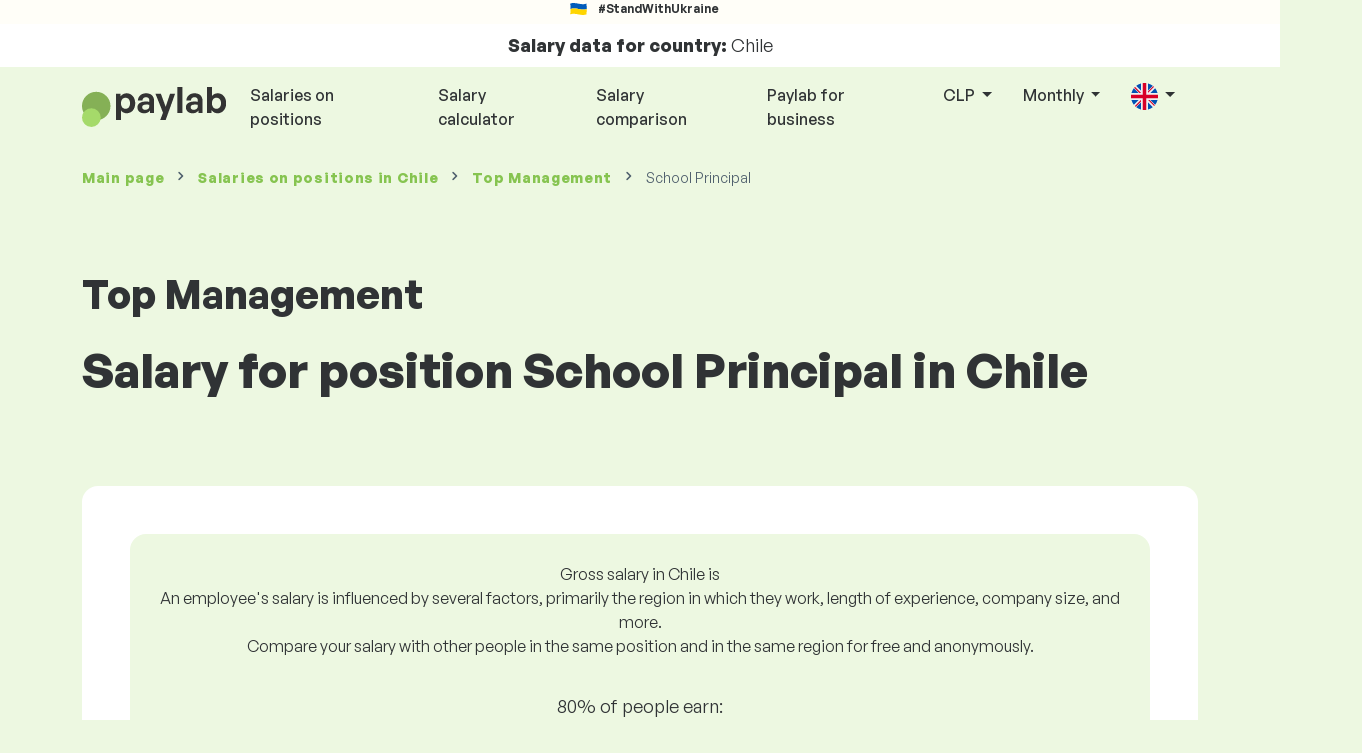

--- FILE ---
content_type: text/html; charset=UTF-8
request_url: https://www.paylab.com/cl/salaryinfo/top-management/school-principal?lang=en
body_size: 19787
content:
<!doctype html>
<html lang="en" >

<head prefix="og: http://ogp.me/ns# fb: http://ogp.me/ns/fb# website: http://ogp.me/ns/website#">
    
            <!-- Google Tag Manager -->
    <script>(function(w,d,s,l,i){w[l]=w[l]||[];w[l].push({'gtm.start':
                new Date().getTime(),event:'gtm.js'});var f=d.getElementsByTagName(s)[0],
            j=d.createElement(s),dl=l!='dataLayer'?'&l='+l:'';j.async=true;j.src=
            'https://www.googletagmanager.com/gtm.js?id='+i+dl;f.parentNode.insertBefore(j,f);
        })(window,document,'script','dataLayer','GTM-WKN5');</script>
    <!-- End Google Tag Manager -->

    
    <meta charset="utf-8">
    <meta http-equiv="X-UA-Compatible" content="IE=edge">
    <meta name="viewport" content="width=device-width, initial-scale=1, shrink-to-fit=no">

            <link rel="preconnect" href="https://cdn.jsdelivr.net">
        <link rel="preconnect" href="https://fonts.googleapis.com">
        <link rel="preconnect" href="https://fonts.gstatic.com" crossorigin>
    
    
    
    
    <style>
        @font-face {
            font-family: 'General Sans Variable';
            src: url(https://www.paylab.com/static/fonts/GeneralSans-Variable.woff2?1769783446A04E9BA5) format('woff2'),
                url(https://www.paylab.com/static/fonts/GeneralSans-Variable.woff?1769783446A04E9BA5) format('woff');
            font-weight: 400 700;
            font-style: normal;
        }
    </style>

    <link rel="preload" as="style" href="https://www.paylab.com/build/assets/css/redesign-D_YYcFua.css" /><link rel="preload" as="style" href="https://www.paylab.com/build/assets/css/cookie-consent-colors-RsUtao2U.css" /><link rel="modulepreload" href="https://www.paylab.com/build/assets/js/app-iTA8Gkuv.js" /><link rel="modulepreload" href="https://www.paylab.com/build/assets/js/bootstrap.esm-1iHkaHki.js" /><link rel="modulepreload" href="https://www.paylab.com/build/assets/js/jquery-BoRPd-fL.js" /><link rel="modulepreload" href="https://www.paylab.com/build/assets/js/index-ngrFHoWO.js" /><link rel="modulepreload" href="https://www.paylab.com/build/assets/js/_commonjsHelpers-CqkleIqs.js" /><link rel="stylesheet" href="https://www.paylab.com/build/assets/css/redesign-D_YYcFua.css" /><link rel="stylesheet" href="https://www.paylab.com/build/assets/css/cookie-consent-colors-RsUtao2U.css" /><script type="module" src="https://www.paylab.com/build/assets/js/app-iTA8Gkuv.js"></script>
    
    <meta name="csrf-token" content="rkqxtVJv3b4lU7udkTm0bsHPsveoEMlxnlL7rR9I">

            <link rel="stylesheet" href="https://fonts.googleapis.com/css2?family=Inter:wght@400;600;700&display=swap">
        <link rel="stylesheet" href="https://cdn.jsdelivr.net/npm/@almacareer/cookie-consent-manager@3/CookieConsentManager.min.css">
        <link rel="stylesheet" href="https://cdn.jsdelivr.net/npm/@almacareer/cookie-consent-manager@3/CookieConsentManagerThemes.min.css">
    
    
    
            <link rel="canonical" href="https://www.paylab.com/cl/salaryinfo/top-management/school-principal"/>
    
    
    
                    <title>Salary School Principal - Chile</title>

    
    
    
    <meta name="description" content="Find out and compare the salary for School Principal (Top Management), Chile in the biggest public and regularly updated salary database." />

    
        <meta name="keywords" content="salaries, salary, wages, comparison of salaries, salary survey, salary chart" />
    
    
                    <link rel="shortcut icon" href="https://www.paylab.com/c/images/logo/13/favicon_2025.svg?langprefix=cl?lang=en&amp;1769783446A04E9BA5" type="image/x-icon" media="screen, print"/>
            
            
        <meta name="msvalidate.01" content="3680F50BC1046B30DC0590D4484773E9" />
        <meta name='yandex-verification' content='4372d78f4cbeb545' />
    
    
    <link rel="alternate" href="https://www.paylab.com/de/salaryinfo/top-management/school-principal?lang=en" hreflang="en" />
                                    <link rel="alternate" href="https://www.paylab.com/de/gehalter/top-management/schuldirektor?lang=de" hreflang="de" />
                                    <link rel="alternate" href="https://www.paylab.com/de/salaires/top-management/proviseur?lang=fr" hreflang="fr" />
                                    <link rel="alternate" href="https://www.paylab.com/de/zarabotnaya-plata/top-menedzhment/direktor-shkoly?lang=ru" hreflang="ru" />
                                    <link rel="alternate" href="https://www.paylab.com/de/zarplaty/top-menedzhment/direktor-shkoli?lang=uk" hreflang="uk" />
                                    <link rel="alternate" href="https://www.paylab.com/de/salarios/alta-direccion/director-de-escuela?lang=es" hreflang="es" />
                                    <link rel="alternate" href="https://www.paylab.com/de/salarios/alta-administracao/diretor-da-escola?lang=pt" hreflang="pt" />
                                                                                                        <link rel="alternate" href="https://www.paylab.com/at/salaryinfo/top-management/school-principal?lang=en" hreflang="en" />
                                    <link rel="alternate" href="https://www.paylab.com/at/gehalter/top-management/schuldirektor?lang=de" hreflang="de" />
                                    <link rel="alternate" href="https://www.paylab.com/at/salaires/top-management/proviseur?lang=fr" hreflang="fr" />
                                    <link rel="alternate" href="https://www.paylab.com/at/zarabotnaya-plata/top-menedzhment/direktor-shkoly?lang=ru" hreflang="ru" />
                                    <link rel="alternate" href="https://www.paylab.com/at/zarplaty/top-menedzhment/direktor-shkoli?lang=uk" hreflang="uk" />
                                    <link rel="alternate" href="https://www.paylab.com/at/salarios/alta-direccion/director-de-escuela?lang=es" hreflang="es" />
                                    <link rel="alternate" href="https://www.paylab.com/at/salarios/alta-administracao/diretor-da-escola?lang=pt" hreflang="pt" />
                                                                                    <link rel="alternate" href="https://www.paylab.com/gb/salaryinfo/top-management/school-principal?lang=en" hreflang="en" />
                                    <link rel="alternate" href="https://www.paylab.com/gb/gehalter/top-management/schuldirektor?lang=de" hreflang="de" />
                                    <link rel="alternate" href="https://www.paylab.com/gb/salaires/top-management/proviseur?lang=fr" hreflang="fr" />
                                    <link rel="alternate" href="https://www.paylab.com/gb/zarabotnaya-plata/top-menedzhment/direktor-shkoly?lang=ru" hreflang="ru" />
                                    <link rel="alternate" href="https://www.paylab.com/gb/zarplaty/top-menedzhment/direktor-shkoli?lang=uk" hreflang="uk" />
                                    <link rel="alternate" href="https://www.paylab.com/gb/salarios/alta-direccion/director-de-escuela?lang=es" hreflang="es" />
                                    <link rel="alternate" href="https://www.paylab.com/gb/salarios/alta-administracao/diretor-da-escola?lang=pt" hreflang="pt" />
                                                                                    <link rel="alternate" href="https://www.paylab.com/ie/salaryinfo/top-management/school-principal?lang=en" hreflang="en" />
                                    <link rel="alternate" href="https://www.paylab.com/ie/gehalter/top-management/schuldirektor?lang=de" hreflang="de" />
                                    <link rel="alternate" href="https://www.paylab.com/ie/salaires/top-management/proviseur?lang=fr" hreflang="fr" />
                                    <link rel="alternate" href="https://www.paylab.com/ie/zarabotnaya-plata/top-menedzhment/direktor-shkoly?lang=ru" hreflang="ru" />
                                    <link rel="alternate" href="https://www.paylab.com/ie/zarplaty/top-menedzhment/direktor-shkoli?lang=uk" hreflang="uk" />
                                    <link rel="alternate" href="https://www.paylab.com/ie/salarios/alta-direccion/director-de-escuela?lang=es" hreflang="es" />
                                    <link rel="alternate" href="https://www.paylab.com/ie/salarios/alta-administracao/diretor-da-escola?lang=pt" hreflang="pt" />
                                                                                    <link rel="alternate" href="https://www.paylab.com/fr/salaryinfo/top-management/school-principal?lang=en" hreflang="en" />
                                    <link rel="alternate" href="https://www.paylab.com/fr/gehalter/top-management/schuldirektor?lang=de" hreflang="de" />
                                    <link rel="alternate" href="https://www.paylab.com/fr/salaires/top-management/proviseur?lang=fr" hreflang="fr" />
                                    <link rel="alternate" href="https://www.paylab.com/fr/zarabotnaya-plata/top-menedzhment/direktor-shkoly?lang=ru" hreflang="ru" />
                                    <link rel="alternate" href="https://www.paylab.com/fr/zarplaty/top-menedzhment/direktor-shkoli?lang=uk" hreflang="uk" />
                                    <link rel="alternate" href="https://www.paylab.com/fr/salarios/alta-direccion/director-de-escuela?lang=es" hreflang="es" />
                                    <link rel="alternate" href="https://www.paylab.com/fr/salarios/alta-administracao/diretor-da-escola?lang=pt" hreflang="pt" />
                                                                                    <link rel="alternate" href="https://www.paylab.com/be/salaryinfo/top-management/school-principal?lang=en" hreflang="en" />
                                    <link rel="alternate" href="https://www.paylab.com/be/gehalter/top-management/schuldirektor?lang=de" hreflang="de" />
                                    <link rel="alternate" href="https://www.paylab.com/be/salaires/top-management/proviseur?lang=fr" hreflang="fr" />
                                    <link rel="alternate" href="https://www.paylab.com/be/zarabotnaya-plata/top-menedzhment/direktor-shkoly?lang=ru" hreflang="ru" />
                                    <link rel="alternate" href="https://www.paylab.com/be/zarplaty/top-menedzhment/direktor-shkoli?lang=uk" hreflang="uk" />
                                    <link rel="alternate" href="https://www.paylab.com/be/salarios/alta-direccion/director-de-escuela?lang=es" hreflang="es" />
                                    <link rel="alternate" href="https://www.paylab.com/be/salarios/alta-administracao/diretor-da-escola?lang=pt" hreflang="pt" />
                                                                                    <link rel="alternate" href="https://www.paylab.com/it/salaryinfo/top-management/school-principal?lang=en" hreflang="en" />
                                    <link rel="alternate" href="https://www.paylab.com/it/gehalter/top-management/schuldirektor?lang=de" hreflang="de" />
                                    <link rel="alternate" href="https://www.paylab.com/it/salaires/top-management/proviseur?lang=fr" hreflang="fr" />
                                    <link rel="alternate" href="https://www.paylab.com/it/zarabotnaya-plata/top-menedzhment/direktor-shkoly?lang=ru" hreflang="ru" />
                                    <link rel="alternate" href="https://www.paylab.com/it/zarplaty/top-menedzhment/direktor-shkoli?lang=uk" hreflang="uk" />
                                    <link rel="alternate" href="https://www.paylab.com/it/salarios/alta-direccion/director-de-escuela?lang=es" hreflang="es" />
                                    <link rel="alternate" href="https://www.paylab.com/it/salarios/alta-administracao/diretor-da-escola?lang=pt" hreflang="pt" />
                                                                                    <link rel="alternate" href="https://www.paylab.com/cy/salaryinfo/top-management/school-principal?lang=en" hreflang="en" />
                                    <link rel="alternate" href="https://www.paylab.com/cy/gehalter/top-management/schuldirektor?lang=de" hreflang="de" />
                                    <link rel="alternate" href="https://www.paylab.com/cy/salaires/top-management/proviseur?lang=fr" hreflang="fr" />
                                    <link rel="alternate" href="https://www.paylab.com/cy/zarabotnaya-plata/top-menedzhment/direktor-shkoly?lang=ru" hreflang="ru" />
                                    <link rel="alternate" href="https://www.paylab.com/cy/zarplaty/top-menedzhment/direktor-shkoli?lang=uk" hreflang="uk" />
                                    <link rel="alternate" href="https://www.paylab.com/cy/salarios/alta-direccion/director-de-escuela?lang=es" hreflang="es" />
                                    <link rel="alternate" href="https://www.paylab.com/cy/salarios/alta-administracao/diretor-da-escola?lang=pt" hreflang="pt" />
                                                                                    <link rel="alternate" href="https://www.paylab.com/ch/salaryinfo/top-management/school-principal?lang=en" hreflang="en" />
                                    <link rel="alternate" href="https://www.paylab.com/ch/gehalter/top-management/schuldirektor?lang=de" hreflang="de" />
                                    <link rel="alternate" href="https://www.paylab.com/ch/salaires/top-management/proviseur?lang=fr" hreflang="fr" />
                                    <link rel="alternate" href="https://www.paylab.com/ch/zarabotnaya-plata/top-menedzhment/direktor-shkoly?lang=ru" hreflang="ru" />
                                    <link rel="alternate" href="https://www.paylab.com/ch/zarplaty/top-menedzhment/direktor-shkoli?lang=uk" hreflang="uk" />
                                    <link rel="alternate" href="https://www.paylab.com/ch/salarios/alta-direccion/director-de-escuela?lang=es" hreflang="es" />
                                    <link rel="alternate" href="https://www.paylab.com/ch/salarios/alta-administracao/diretor-da-escola?lang=pt" hreflang="pt" />
                                                                                    <link rel="alternate" href="https://www.paylab.com/es/salaryinfo/top-management/school-principal?lang=en" hreflang="en" />
                                    <link rel="alternate" href="https://www.paylab.com/es/gehalter/top-management/schuldirektor?lang=de" hreflang="de" />
                                    <link rel="alternate" href="https://www.paylab.com/es/salaires/top-management/proviseur?lang=fr" hreflang="fr" />
                                    <link rel="alternate" href="https://www.paylab.com/es/zarabotnaya-plata/top-menedzhment/direktor-shkoly?lang=ru" hreflang="ru" />
                                    <link rel="alternate" href="https://www.paylab.com/es/zarplaty/top-menedzhment/direktor-shkoli?lang=uk" hreflang="uk" />
                                    <link rel="alternate" href="https://www.paylab.com/es/salarios/alta-direccion/director-de-escuela?lang=es" hreflang="es" />
                                    <link rel="alternate" href="https://www.paylab.com/es/salarios/alta-administracao/diretor-da-escola?lang=pt" hreflang="pt" />
                                                                                    <link rel="alternate" href="https://www.paylab.com/gr/salaryinfo/top-management/school-principal?lang=en" hreflang="en" />
                                    <link rel="alternate" href="https://www.paylab.com/gr/gehalter/top-management/schuldirektor?lang=de" hreflang="de" />
                                    <link rel="alternate" href="https://www.paylab.com/gr/salaires/top-management/proviseur?lang=fr" hreflang="fr" />
                                    <link rel="alternate" href="https://www.paylab.com/gr/zarabotnaya-plata/top-menedzhment/direktor-shkoly?lang=ru" hreflang="ru" />
                                    <link rel="alternate" href="https://www.paylab.com/gr/zarplaty/top-menedzhment/direktor-shkoli?lang=uk" hreflang="uk" />
                                    <link rel="alternate" href="https://www.paylab.com/gr/salarios/alta-direccion/director-de-escuela?lang=es" hreflang="es" />
                                    <link rel="alternate" href="https://www.paylab.com/gr/salarios/alta-administracao/diretor-da-escola?lang=pt" hreflang="pt" />
                                                                                    <link rel="alternate" href="https://www.paylab.com/nl/salaryinfo/top-management/school-principal?lang=en" hreflang="en" />
                                    <link rel="alternate" href="https://www.paylab.com/nl/gehalter/top-management/schuldirektor?lang=de" hreflang="de" />
                                    <link rel="alternate" href="https://www.paylab.com/nl/salaires/top-management/proviseur?lang=fr" hreflang="fr" />
                                    <link rel="alternate" href="https://www.paylab.com/nl/zarabotnaya-plata/top-menedzhment/direktor-shkoly?lang=ru" hreflang="ru" />
                                    <link rel="alternate" href="https://www.paylab.com/nl/zarplaty/top-menedzhment/direktor-shkoli?lang=uk" hreflang="uk" />
                                    <link rel="alternate" href="https://www.paylab.com/nl/salarios/alta-direccion/director-de-escuela?lang=es" hreflang="es" />
                                    <link rel="alternate" href="https://www.paylab.com/nl/salarios/alta-administracao/diretor-da-escola?lang=pt" hreflang="pt" />
                                                                                    <link rel="alternate" href="https://www.paylab.com/dk/salaryinfo/top-management/school-principal?lang=en" hreflang="en" />
                                    <link rel="alternate" href="https://www.paylab.com/dk/gehalter/top-management/schuldirektor?lang=de" hreflang="de" />
                                    <link rel="alternate" href="https://www.paylab.com/dk/salaires/top-management/proviseur?lang=fr" hreflang="fr" />
                                    <link rel="alternate" href="https://www.paylab.com/dk/zarabotnaya-plata/top-menedzhment/direktor-shkoly?lang=ru" hreflang="ru" />
                                    <link rel="alternate" href="https://www.paylab.com/dk/zarplaty/top-menedzhment/direktor-shkoli?lang=uk" hreflang="uk" />
                                    <link rel="alternate" href="https://www.paylab.com/dk/salarios/alta-direccion/director-de-escuela?lang=es" hreflang="es" />
                                    <link rel="alternate" href="https://www.paylab.com/dk/salarios/alta-administracao/diretor-da-escola?lang=pt" hreflang="pt" />
                                                                                    <link rel="alternate" href="https://www.paylab.com/ru/salaryinfo/top-management/school-principal?lang=en" hreflang="en" />
                                    <link rel="alternate" href="https://www.paylab.com/ru/gehalter/top-management/schuldirektor?lang=de" hreflang="de" />
                                    <link rel="alternate" href="https://www.paylab.com/ru/salaires/top-management/proviseur?lang=fr" hreflang="fr" />
                                    <link rel="alternate" href="https://www.paylab.com/ru/zarabotnaya-plata/top-menedzhment/direktor-shkoly?lang=ru" hreflang="ru" />
                                    <link rel="alternate" href="https://www.paylab.com/ru/zarplaty/top-menedzhment/direktor-shkoli?lang=uk" hreflang="uk" />
                                    <link rel="alternate" href="https://www.paylab.com/ru/salarios/alta-direccion/director-de-escuela?lang=es" hreflang="es" />
                                    <link rel="alternate" href="https://www.paylab.com/ru/salarios/alta-administracao/diretor-da-escola?lang=pt" hreflang="pt" />
                                                                                    <link rel="alternate" href="https://www.paylab.com/us/salaryinfo/top-management/school-principal?lang=en" hreflang="en" />
                                    <link rel="alternate" href="https://www.paylab.com/us/gehalter/top-management/schuldirektor?lang=de" hreflang="de" />
                                    <link rel="alternate" href="https://www.paylab.com/us/salaires/top-management/proviseur?lang=fr" hreflang="fr" />
                                    <link rel="alternate" href="https://www.paylab.com/us/zarabotnaya-plata/top-menedzhment/direktor-shkoly?lang=ru" hreflang="ru" />
                                    <link rel="alternate" href="https://www.paylab.com/us/zarplaty/top-menedzhment/direktor-shkoli?lang=uk" hreflang="uk" />
                                    <link rel="alternate" href="https://www.paylab.com/us/salarios/alta-direccion/director-de-escuela?lang=es" hreflang="es" />
                                    <link rel="alternate" href="https://www.paylab.com/us/salarios/alta-administracao/diretor-da-escola?lang=pt" hreflang="pt" />
                                                                                                        <link rel="alternate" href="https://www.paylab.com/no/salaryinfo/top-management/school-principal?lang=en" hreflang="en" />
                                    <link rel="alternate" href="https://www.paylab.com/no/gehalter/top-management/schuldirektor?lang=de" hreflang="de" />
                                    <link rel="alternate" href="https://www.paylab.com/no/salaires/top-management/proviseur?lang=fr" hreflang="fr" />
                                    <link rel="alternate" href="https://www.paylab.com/no/zarabotnaya-plata/top-menedzhment/direktor-shkoly?lang=ru" hreflang="ru" />
                                    <link rel="alternate" href="https://www.paylab.com/no/zarplaty/top-menedzhment/direktor-shkoli?lang=uk" hreflang="uk" />
                                    <link rel="alternate" href="https://www.paylab.com/no/salarios/alta-direccion/director-de-escuela?lang=es" hreflang="es" />
                                    <link rel="alternate" href="https://www.paylab.com/no/salarios/alta-administracao/diretor-da-escola?lang=pt" hreflang="pt" />
                                                                                                        <link rel="alternate" href="https://www.paylab.com/fi/salaryinfo/top-management/school-principal?lang=en" hreflang="en" />
                                    <link rel="alternate" href="https://www.paylab.com/fi/gehalter/top-management/schuldirektor?lang=de" hreflang="de" />
                                    <link rel="alternate" href="https://www.paylab.com/fi/salaires/top-management/proviseur?lang=fr" hreflang="fr" />
                                    <link rel="alternate" href="https://www.paylab.com/fi/zarabotnaya-plata/top-menedzhment/direktor-shkoly?lang=ru" hreflang="ru" />
                                    <link rel="alternate" href="https://www.paylab.com/fi/zarplaty/top-menedzhment/direktor-shkoli?lang=uk" hreflang="uk" />
                                    <link rel="alternate" href="https://www.paylab.com/fi/salarios/alta-direccion/director-de-escuela?lang=es" hreflang="es" />
                                    <link rel="alternate" href="https://www.paylab.com/fi/salarios/alta-administracao/diretor-da-escola?lang=pt" hreflang="pt" />
                                                                                    <link rel="alternate" href="https://www.paylab.com/lu/salaryinfo/top-management/school-principal?lang=en" hreflang="en" />
                                    <link rel="alternate" href="https://www.paylab.com/lu/gehalter/top-management/schuldirektor?lang=de" hreflang="de" />
                                    <link rel="alternate" href="https://www.paylab.com/lu/salaires/top-management/proviseur?lang=fr" hreflang="fr" />
                                    <link rel="alternate" href="https://www.paylab.com/lu/zarabotnaya-plata/top-menedzhment/direktor-shkoly?lang=ru" hreflang="ru" />
                                    <link rel="alternate" href="https://www.paylab.com/lu/zarplaty/top-menedzhment/direktor-shkoli?lang=uk" hreflang="uk" />
                                    <link rel="alternate" href="https://www.paylab.com/lu/salarios/alta-direccion/director-de-escuela?lang=es" hreflang="es" />
                                    <link rel="alternate" href="https://www.paylab.com/lu/salarios/alta-administracao/diretor-da-escola?lang=pt" hreflang="pt" />
                                                                                    <link rel="alternate" href="https://www.paylab.com/se/salaryinfo/top-management/school-principal?lang=en" hreflang="en" />
                                    <link rel="alternate" href="https://www.paylab.com/se/gehalter/top-management/schuldirektor?lang=de" hreflang="de" />
                                    <link rel="alternate" href="https://www.paylab.com/se/salaires/top-management/proviseur?lang=fr" hreflang="fr" />
                                    <link rel="alternate" href="https://www.paylab.com/se/zarabotnaya-plata/top-menedzhment/direktor-shkoly?lang=ru" hreflang="ru" />
                                    <link rel="alternate" href="https://www.paylab.com/se/zarplaty/top-menedzhment/direktor-shkoli?lang=uk" hreflang="uk" />
                                    <link rel="alternate" href="https://www.paylab.com/se/salarios/alta-direccion/director-de-escuela?lang=es" hreflang="es" />
                                    <link rel="alternate" href="https://www.paylab.com/se/salarios/alta-administracao/diretor-da-escola?lang=pt" hreflang="pt" />
                                                                                    <link rel="alternate" href="https://www.paylab.com/is/salaryinfo/top-management/school-principal?lang=en" hreflang="en" />
                                    <link rel="alternate" href="https://www.paylab.com/is/gehalter/top-management/schuldirektor?lang=de" hreflang="de" />
                                    <link rel="alternate" href="https://www.paylab.com/is/salaires/top-management/proviseur?lang=fr" hreflang="fr" />
                                    <link rel="alternate" href="https://www.paylab.com/is/zarabotnaya-plata/top-menedzhment/direktor-shkoly?lang=ru" hreflang="ru" />
                                    <link rel="alternate" href="https://www.paylab.com/is/zarplaty/top-menedzhment/direktor-shkoli?lang=uk" hreflang="uk" />
                                    <link rel="alternate" href="https://www.paylab.com/is/salarios/alta-direccion/director-de-escuela?lang=es" hreflang="es" />
                                    <link rel="alternate" href="https://www.paylab.com/is/salarios/alta-administracao/diretor-da-escola?lang=pt" hreflang="pt" />
                                                                                    <link rel="alternate" href="https://www.paylab.com/ua/salaryinfo/top-management/school-principal?lang=en" hreflang="en" />
                                    <link rel="alternate" href="https://www.paylab.com/ua/gehalter/top-management/schuldirektor?lang=de" hreflang="de" />
                                    <link rel="alternate" href="https://www.paylab.com/ua/salaires/top-management/proviseur?lang=fr" hreflang="fr" />
                                    <link rel="alternate" href="https://www.paylab.com/ua/zarabotnaya-plata/top-menedzhment/direktor-shkoly?lang=ru" hreflang="ru" />
                                    <link rel="alternate" href="https://www.paylab.com/ua/zarplaty/top-menedzhment/direktor-shkoli?lang=uk" hreflang="uk" />
                                    <link rel="alternate" href="https://www.paylab.com/ua/salarios/alta-direccion/director-de-escuela?lang=es" hreflang="es" />
                                    <link rel="alternate" href="https://www.paylab.com/ua/salarios/alta-administracao/diretor-da-escola?lang=pt" hreflang="pt" />
                                                                                    <link rel="alternate" href="https://www.paylab.com/mt/salaryinfo/top-management/school-principal?lang=en" hreflang="en" />
                                    <link rel="alternate" href="https://www.paylab.com/mt/gehalter/top-management/schuldirektor?lang=de" hreflang="de" />
                                    <link rel="alternate" href="https://www.paylab.com/mt/salaires/top-management/proviseur?lang=fr" hreflang="fr" />
                                    <link rel="alternate" href="https://www.paylab.com/mt/zarabotnaya-plata/top-menedzhment/direktor-shkoly?lang=ru" hreflang="ru" />
                                    <link rel="alternate" href="https://www.paylab.com/mt/zarplaty/top-menedzhment/direktor-shkoli?lang=uk" hreflang="uk" />
                                    <link rel="alternate" href="https://www.paylab.com/mt/salarios/alta-direccion/director-de-escuela?lang=es" hreflang="es" />
                                    <link rel="alternate" href="https://www.paylab.com/mt/salarios/alta-administracao/diretor-da-escola?lang=pt" hreflang="pt" />
                                                                                                                                                                                                            <link rel="alternate" href="https://www.paylab.com/af/salaryinfo/top-management/school-principal?lang=en" hreflang="en" />
                                    <link rel="alternate" href="https://www.paylab.com/af/gehalter/top-management/schuldirektor?lang=de" hreflang="de" />
                                    <link rel="alternate" href="https://www.paylab.com/af/salaires/top-management/proviseur?lang=fr" hreflang="fr" />
                                    <link rel="alternate" href="https://www.paylab.com/af/zarabotnaya-plata/top-menedzhment/direktor-shkoly?lang=ru" hreflang="ru" />
                                    <link rel="alternate" href="https://www.paylab.com/af/zarplaty/top-menedzhment/direktor-shkoli?lang=uk" hreflang="uk" />
                                    <link rel="alternate" href="https://www.paylab.com/af/salarios/alta-direccion/director-de-escuela?lang=es" hreflang="es" />
                                    <link rel="alternate" href="https://www.paylab.com/af/salarios/alta-administracao/diretor-da-escola?lang=pt" hreflang="pt" />
                                                                                    <link rel="alternate" href="https://www.paylab.com/al/salaryinfo/top-management/school-principal?lang=en" hreflang="en" />
                                    <link rel="alternate" href="https://www.paylab.com/al/gehalter/top-management/schuldirektor?lang=de" hreflang="de" />
                                    <link rel="alternate" href="https://www.paylab.com/al/salaires/top-management/proviseur?lang=fr" hreflang="fr" />
                                    <link rel="alternate" href="https://www.paylab.com/al/zarabotnaya-plata/top-menedzhment/direktor-shkoly?lang=ru" hreflang="ru" />
                                    <link rel="alternate" href="https://www.paylab.com/al/zarplaty/top-menedzhment/direktor-shkoli?lang=uk" hreflang="uk" />
                                    <link rel="alternate" href="https://www.paylab.com/al/salarios/alta-direccion/director-de-escuela?lang=es" hreflang="es" />
                                    <link rel="alternate" href="https://www.paylab.com/al/salarios/alta-administracao/diretor-da-escola?lang=pt" hreflang="pt" />
                                                                                    <link rel="alternate" href="https://www.paylab.com/dz/salaryinfo/top-management/school-principal?lang=en" hreflang="en" />
                                    <link rel="alternate" href="https://www.paylab.com/dz/gehalter/top-management/schuldirektor?lang=de" hreflang="de" />
                                    <link rel="alternate" href="https://www.paylab.com/dz/salaires/top-management/proviseur?lang=fr" hreflang="fr" />
                                    <link rel="alternate" href="https://www.paylab.com/dz/zarabotnaya-plata/top-menedzhment/direktor-shkoly?lang=ru" hreflang="ru" />
                                    <link rel="alternate" href="https://www.paylab.com/dz/zarplaty/top-menedzhment/direktor-shkoli?lang=uk" hreflang="uk" />
                                    <link rel="alternate" href="https://www.paylab.com/dz/salarios/alta-direccion/director-de-escuela?lang=es" hreflang="es" />
                                    <link rel="alternate" href="https://www.paylab.com/dz/salarios/alta-administracao/diretor-da-escola?lang=pt" hreflang="pt" />
                                                                                    <link rel="alternate" href="https://www.paylab.com/as/salaryinfo/top-management/school-principal?lang=en" hreflang="en" />
                                    <link rel="alternate" href="https://www.paylab.com/as/gehalter/top-management/schuldirektor?lang=de" hreflang="de" />
                                    <link rel="alternate" href="https://www.paylab.com/as/salaires/top-management/proviseur?lang=fr" hreflang="fr" />
                                    <link rel="alternate" href="https://www.paylab.com/as/zarabotnaya-plata/top-menedzhment/direktor-shkoly?lang=ru" hreflang="ru" />
                                    <link rel="alternate" href="https://www.paylab.com/as/zarplaty/top-menedzhment/direktor-shkoli?lang=uk" hreflang="uk" />
                                    <link rel="alternate" href="https://www.paylab.com/as/salarios/alta-direccion/director-de-escuela?lang=es" hreflang="es" />
                                    <link rel="alternate" href="https://www.paylab.com/as/salarios/alta-administracao/diretor-da-escola?lang=pt" hreflang="pt" />
                                                                                    <link rel="alternate" href="https://www.paylab.com/ad/salaryinfo/top-management/school-principal?lang=en" hreflang="en" />
                                    <link rel="alternate" href="https://www.paylab.com/ad/gehalter/top-management/schuldirektor?lang=de" hreflang="de" />
                                    <link rel="alternate" href="https://www.paylab.com/ad/salaires/top-management/proviseur?lang=fr" hreflang="fr" />
                                    <link rel="alternate" href="https://www.paylab.com/ad/zarabotnaya-plata/top-menedzhment/direktor-shkoly?lang=ru" hreflang="ru" />
                                    <link rel="alternate" href="https://www.paylab.com/ad/zarplaty/top-menedzhment/direktor-shkoli?lang=uk" hreflang="uk" />
                                    <link rel="alternate" href="https://www.paylab.com/ad/salarios/alta-direccion/director-de-escuela?lang=es" hreflang="es" />
                                    <link rel="alternate" href="https://www.paylab.com/ad/salarios/alta-administracao/diretor-da-escola?lang=pt" hreflang="pt" />
                                                                                    <link rel="alternate" href="https://www.paylab.com/ao/salaryinfo/top-management/school-principal?lang=en" hreflang="en" />
                                    <link rel="alternate" href="https://www.paylab.com/ao/gehalter/top-management/schuldirektor?lang=de" hreflang="de" />
                                    <link rel="alternate" href="https://www.paylab.com/ao/salaires/top-management/proviseur?lang=fr" hreflang="fr" />
                                    <link rel="alternate" href="https://www.paylab.com/ao/zarabotnaya-plata/top-menedzhment/direktor-shkoly?lang=ru" hreflang="ru" />
                                    <link rel="alternate" href="https://www.paylab.com/ao/zarplaty/top-menedzhment/direktor-shkoli?lang=uk" hreflang="uk" />
                                    <link rel="alternate" href="https://www.paylab.com/ao/salarios/alta-direccion/director-de-escuela?lang=es" hreflang="es" />
                                    <link rel="alternate" href="https://www.paylab.com/ao/salarios/alta-administracao/diretor-da-escola?lang=pt" hreflang="pt" />
                                                                                    <link rel="alternate" href="https://www.paylab.com/ai/salaryinfo/top-management/school-principal?lang=en" hreflang="en" />
                                    <link rel="alternate" href="https://www.paylab.com/ai/gehalter/top-management/schuldirektor?lang=de" hreflang="de" />
                                    <link rel="alternate" href="https://www.paylab.com/ai/salaires/top-management/proviseur?lang=fr" hreflang="fr" />
                                    <link rel="alternate" href="https://www.paylab.com/ai/zarabotnaya-plata/top-menedzhment/direktor-shkoly?lang=ru" hreflang="ru" />
                                    <link rel="alternate" href="https://www.paylab.com/ai/zarplaty/top-menedzhment/direktor-shkoli?lang=uk" hreflang="uk" />
                                    <link rel="alternate" href="https://www.paylab.com/ai/salarios/alta-direccion/director-de-escuela?lang=es" hreflang="es" />
                                    <link rel="alternate" href="https://www.paylab.com/ai/salarios/alta-administracao/diretor-da-escola?lang=pt" hreflang="pt" />
                                                                                    <link rel="alternate" href="https://www.paylab.com/aq/salaryinfo/top-management/school-principal?lang=en" hreflang="en" />
                                    <link rel="alternate" href="https://www.paylab.com/aq/gehalter/top-management/schuldirektor?lang=de" hreflang="de" />
                                    <link rel="alternate" href="https://www.paylab.com/aq/salaires/top-management/proviseur?lang=fr" hreflang="fr" />
                                    <link rel="alternate" href="https://www.paylab.com/aq/zarabotnaya-plata/top-menedzhment/direktor-shkoly?lang=ru" hreflang="ru" />
                                    <link rel="alternate" href="https://www.paylab.com/aq/zarplaty/top-menedzhment/direktor-shkoli?lang=uk" hreflang="uk" />
                                    <link rel="alternate" href="https://www.paylab.com/aq/salarios/alta-direccion/director-de-escuela?lang=es" hreflang="es" />
                                    <link rel="alternate" href="https://www.paylab.com/aq/salarios/alta-administracao/diretor-da-escola?lang=pt" hreflang="pt" />
                                                                                    <link rel="alternate" href="https://www.paylab.com/ag/salaryinfo/top-management/school-principal?lang=en" hreflang="en" />
                                    <link rel="alternate" href="https://www.paylab.com/ag/gehalter/top-management/schuldirektor?lang=de" hreflang="de" />
                                    <link rel="alternate" href="https://www.paylab.com/ag/salaires/top-management/proviseur?lang=fr" hreflang="fr" />
                                    <link rel="alternate" href="https://www.paylab.com/ag/zarabotnaya-plata/top-menedzhment/direktor-shkoly?lang=ru" hreflang="ru" />
                                    <link rel="alternate" href="https://www.paylab.com/ag/zarplaty/top-menedzhment/direktor-shkoli?lang=uk" hreflang="uk" />
                                    <link rel="alternate" href="https://www.paylab.com/ag/salarios/alta-direccion/director-de-escuela?lang=es" hreflang="es" />
                                    <link rel="alternate" href="https://www.paylab.com/ag/salarios/alta-administracao/diretor-da-escola?lang=pt" hreflang="pt" />
                                                                                    <link rel="alternate" href="https://www.paylab.com/ar/salaryinfo/top-management/school-principal?lang=en" hreflang="en" />
                                    <link rel="alternate" href="https://www.paylab.com/ar/gehalter/top-management/schuldirektor?lang=de" hreflang="de" />
                                    <link rel="alternate" href="https://www.paylab.com/ar/salaires/top-management/proviseur?lang=fr" hreflang="fr" />
                                    <link rel="alternate" href="https://www.paylab.com/ar/zarabotnaya-plata/top-menedzhment/direktor-shkoly?lang=ru" hreflang="ru" />
                                    <link rel="alternate" href="https://www.paylab.com/ar/zarplaty/top-menedzhment/direktor-shkoli?lang=uk" hreflang="uk" />
                                    <link rel="alternate" href="https://www.paylab.com/ar/salarios/alta-direccion/director-de-escuela?lang=es" hreflang="es" />
                                    <link rel="alternate" href="https://www.paylab.com/ar/salarios/alta-administracao/diretor-da-escola?lang=pt" hreflang="pt" />
                                                                                    <link rel="alternate" href="https://www.paylab.com/am/salaryinfo/top-management/school-principal?lang=en" hreflang="en" />
                                    <link rel="alternate" href="https://www.paylab.com/am/gehalter/top-management/schuldirektor?lang=de" hreflang="de" />
                                    <link rel="alternate" href="https://www.paylab.com/am/salaires/top-management/proviseur?lang=fr" hreflang="fr" />
                                    <link rel="alternate" href="https://www.paylab.com/am/zarabotnaya-plata/top-menedzhment/direktor-shkoly?lang=ru" hreflang="ru" />
                                    <link rel="alternate" href="https://www.paylab.com/am/zarplaty/top-menedzhment/direktor-shkoli?lang=uk" hreflang="uk" />
                                    <link rel="alternate" href="https://www.paylab.com/am/salarios/alta-direccion/director-de-escuela?lang=es" hreflang="es" />
                                    <link rel="alternate" href="https://www.paylab.com/am/salarios/alta-administracao/diretor-da-escola?lang=pt" hreflang="pt" />
                                                                                    <link rel="alternate" href="https://www.paylab.com/aw/salaryinfo/top-management/school-principal?lang=en" hreflang="en" />
                                    <link rel="alternate" href="https://www.paylab.com/aw/gehalter/top-management/schuldirektor?lang=de" hreflang="de" />
                                    <link rel="alternate" href="https://www.paylab.com/aw/salaires/top-management/proviseur?lang=fr" hreflang="fr" />
                                    <link rel="alternate" href="https://www.paylab.com/aw/zarabotnaya-plata/top-menedzhment/direktor-shkoly?lang=ru" hreflang="ru" />
                                    <link rel="alternate" href="https://www.paylab.com/aw/zarplaty/top-menedzhment/direktor-shkoli?lang=uk" hreflang="uk" />
                                    <link rel="alternate" href="https://www.paylab.com/aw/salarios/alta-direccion/director-de-escuela?lang=es" hreflang="es" />
                                    <link rel="alternate" href="https://www.paylab.com/aw/salarios/alta-administracao/diretor-da-escola?lang=pt" hreflang="pt" />
                                                                                    <link rel="alternate" href="https://www.paylab.com/au/salaryinfo/top-management/school-principal?lang=en" hreflang="en" />
                                    <link rel="alternate" href="https://www.paylab.com/au/gehalter/top-management/schuldirektor?lang=de" hreflang="de" />
                                    <link rel="alternate" href="https://www.paylab.com/au/salaires/top-management/proviseur?lang=fr" hreflang="fr" />
                                    <link rel="alternate" href="https://www.paylab.com/au/zarabotnaya-plata/top-menedzhment/direktor-shkoly?lang=ru" hreflang="ru" />
                                    <link rel="alternate" href="https://www.paylab.com/au/zarplaty/top-menedzhment/direktor-shkoli?lang=uk" hreflang="uk" />
                                    <link rel="alternate" href="https://www.paylab.com/au/salarios/alta-direccion/director-de-escuela?lang=es" hreflang="es" />
                                    <link rel="alternate" href="https://www.paylab.com/au/salarios/alta-administracao/diretor-da-escola?lang=pt" hreflang="pt" />
                                                                                    <link rel="alternate" href="https://www.paylab.com/az/salaryinfo/top-management/school-principal?lang=en" hreflang="en" />
                                    <link rel="alternate" href="https://www.paylab.com/az/gehalter/top-management/schuldirektor?lang=de" hreflang="de" />
                                    <link rel="alternate" href="https://www.paylab.com/az/salaires/top-management/proviseur?lang=fr" hreflang="fr" />
                                    <link rel="alternate" href="https://www.paylab.com/az/zarabotnaya-plata/top-menedzhment/direktor-shkoly?lang=ru" hreflang="ru" />
                                    <link rel="alternate" href="https://www.paylab.com/az/zarplaty/top-menedzhment/direktor-shkoli?lang=uk" hreflang="uk" />
                                    <link rel="alternate" href="https://www.paylab.com/az/salarios/alta-direccion/director-de-escuela?lang=es" hreflang="es" />
                                    <link rel="alternate" href="https://www.paylab.com/az/salarios/alta-administracao/diretor-da-escola?lang=pt" hreflang="pt" />
                                                                                    <link rel="alternate" href="https://www.paylab.com/bs/salaryinfo/top-management/school-principal?lang=en" hreflang="en" />
                                    <link rel="alternate" href="https://www.paylab.com/bs/gehalter/top-management/schuldirektor?lang=de" hreflang="de" />
                                    <link rel="alternate" href="https://www.paylab.com/bs/salaires/top-management/proviseur?lang=fr" hreflang="fr" />
                                    <link rel="alternate" href="https://www.paylab.com/bs/zarabotnaya-plata/top-menedzhment/direktor-shkoly?lang=ru" hreflang="ru" />
                                    <link rel="alternate" href="https://www.paylab.com/bs/zarplaty/top-menedzhment/direktor-shkoli?lang=uk" hreflang="uk" />
                                    <link rel="alternate" href="https://www.paylab.com/bs/salarios/alta-direccion/director-de-escuela?lang=es" hreflang="es" />
                                    <link rel="alternate" href="https://www.paylab.com/bs/salarios/alta-administracao/diretor-da-escola?lang=pt" hreflang="pt" />
                                                                                    <link rel="alternate" href="https://www.paylab.com/bh/salaryinfo/top-management/school-principal?lang=en" hreflang="en" />
                                    <link rel="alternate" href="https://www.paylab.com/bh/gehalter/top-management/schuldirektor?lang=de" hreflang="de" />
                                    <link rel="alternate" href="https://www.paylab.com/bh/salaires/top-management/proviseur?lang=fr" hreflang="fr" />
                                    <link rel="alternate" href="https://www.paylab.com/bh/zarabotnaya-plata/top-menedzhment/direktor-shkoly?lang=ru" hreflang="ru" />
                                    <link rel="alternate" href="https://www.paylab.com/bh/zarplaty/top-menedzhment/direktor-shkoli?lang=uk" hreflang="uk" />
                                    <link rel="alternate" href="https://www.paylab.com/bh/salarios/alta-direccion/director-de-escuela?lang=es" hreflang="es" />
                                    <link rel="alternate" href="https://www.paylab.com/bh/salarios/alta-administracao/diretor-da-escola?lang=pt" hreflang="pt" />
                                                                                    <link rel="alternate" href="https://www.paylab.com/bd/salaryinfo/top-management/school-principal?lang=en" hreflang="en" />
                                    <link rel="alternate" href="https://www.paylab.com/bd/gehalter/top-management/schuldirektor?lang=de" hreflang="de" />
                                    <link rel="alternate" href="https://www.paylab.com/bd/salaires/top-management/proviseur?lang=fr" hreflang="fr" />
                                    <link rel="alternate" href="https://www.paylab.com/bd/zarabotnaya-plata/top-menedzhment/direktor-shkoly?lang=ru" hreflang="ru" />
                                    <link rel="alternate" href="https://www.paylab.com/bd/zarplaty/top-menedzhment/direktor-shkoli?lang=uk" hreflang="uk" />
                                    <link rel="alternate" href="https://www.paylab.com/bd/salarios/alta-direccion/director-de-escuela?lang=es" hreflang="es" />
                                    <link rel="alternate" href="https://www.paylab.com/bd/salarios/alta-administracao/diretor-da-escola?lang=pt" hreflang="pt" />
                                                                                    <link rel="alternate" href="https://www.paylab.com/bb/salaryinfo/top-management/school-principal?lang=en" hreflang="en" />
                                    <link rel="alternate" href="https://www.paylab.com/bb/gehalter/top-management/schuldirektor?lang=de" hreflang="de" />
                                    <link rel="alternate" href="https://www.paylab.com/bb/salaires/top-management/proviseur?lang=fr" hreflang="fr" />
                                    <link rel="alternate" href="https://www.paylab.com/bb/zarabotnaya-plata/top-menedzhment/direktor-shkoly?lang=ru" hreflang="ru" />
                                    <link rel="alternate" href="https://www.paylab.com/bb/zarplaty/top-menedzhment/direktor-shkoli?lang=uk" hreflang="uk" />
                                    <link rel="alternate" href="https://www.paylab.com/bb/salarios/alta-direccion/director-de-escuela?lang=es" hreflang="es" />
                                    <link rel="alternate" href="https://www.paylab.com/bb/salarios/alta-administracao/diretor-da-escola?lang=pt" hreflang="pt" />
                                                                                    <link rel="alternate" href="https://www.paylab.com/by/salaryinfo/top-management/school-principal?lang=en" hreflang="en" />
                                    <link rel="alternate" href="https://www.paylab.com/by/gehalter/top-management/schuldirektor?lang=de" hreflang="de" />
                                    <link rel="alternate" href="https://www.paylab.com/by/salaires/top-management/proviseur?lang=fr" hreflang="fr" />
                                    <link rel="alternate" href="https://www.paylab.com/by/zarabotnaya-plata/top-menedzhment/direktor-shkoly?lang=ru" hreflang="ru" />
                                    <link rel="alternate" href="https://www.paylab.com/by/zarplaty/top-menedzhment/direktor-shkoli?lang=uk" hreflang="uk" />
                                    <link rel="alternate" href="https://www.paylab.com/by/salarios/alta-direccion/director-de-escuela?lang=es" hreflang="es" />
                                    <link rel="alternate" href="https://www.paylab.com/by/salarios/alta-administracao/diretor-da-escola?lang=pt" hreflang="pt" />
                                                                                    <link rel="alternate" href="https://www.paylab.com/bz/salaryinfo/top-management/school-principal?lang=en" hreflang="en" />
                                    <link rel="alternate" href="https://www.paylab.com/bz/gehalter/top-management/schuldirektor?lang=de" hreflang="de" />
                                    <link rel="alternate" href="https://www.paylab.com/bz/salaires/top-management/proviseur?lang=fr" hreflang="fr" />
                                    <link rel="alternate" href="https://www.paylab.com/bz/zarabotnaya-plata/top-menedzhment/direktor-shkoly?lang=ru" hreflang="ru" />
                                    <link rel="alternate" href="https://www.paylab.com/bz/zarplaty/top-menedzhment/direktor-shkoli?lang=uk" hreflang="uk" />
                                    <link rel="alternate" href="https://www.paylab.com/bz/salarios/alta-direccion/director-de-escuela?lang=es" hreflang="es" />
                                    <link rel="alternate" href="https://www.paylab.com/bz/salarios/alta-administracao/diretor-da-escola?lang=pt" hreflang="pt" />
                                                                                    <link rel="alternate" href="https://www.paylab.com/bj/salaryinfo/top-management/school-principal?lang=en" hreflang="en" />
                                    <link rel="alternate" href="https://www.paylab.com/bj/gehalter/top-management/schuldirektor?lang=de" hreflang="de" />
                                    <link rel="alternate" href="https://www.paylab.com/bj/salaires/top-management/proviseur?lang=fr" hreflang="fr" />
                                    <link rel="alternate" href="https://www.paylab.com/bj/zarabotnaya-plata/top-menedzhment/direktor-shkoly?lang=ru" hreflang="ru" />
                                    <link rel="alternate" href="https://www.paylab.com/bj/zarplaty/top-menedzhment/direktor-shkoli?lang=uk" hreflang="uk" />
                                    <link rel="alternate" href="https://www.paylab.com/bj/salarios/alta-direccion/director-de-escuela?lang=es" hreflang="es" />
                                    <link rel="alternate" href="https://www.paylab.com/bj/salarios/alta-administracao/diretor-da-escola?lang=pt" hreflang="pt" />
                                                                                    <link rel="alternate" href="https://www.paylab.com/bm/salaryinfo/top-management/school-principal?lang=en" hreflang="en" />
                                    <link rel="alternate" href="https://www.paylab.com/bm/gehalter/top-management/schuldirektor?lang=de" hreflang="de" />
                                    <link rel="alternate" href="https://www.paylab.com/bm/salaires/top-management/proviseur?lang=fr" hreflang="fr" />
                                    <link rel="alternate" href="https://www.paylab.com/bm/zarabotnaya-plata/top-menedzhment/direktor-shkoly?lang=ru" hreflang="ru" />
                                    <link rel="alternate" href="https://www.paylab.com/bm/zarplaty/top-menedzhment/direktor-shkoli?lang=uk" hreflang="uk" />
                                    <link rel="alternate" href="https://www.paylab.com/bm/salarios/alta-direccion/director-de-escuela?lang=es" hreflang="es" />
                                    <link rel="alternate" href="https://www.paylab.com/bm/salarios/alta-administracao/diretor-da-escola?lang=pt" hreflang="pt" />
                                                                                    <link rel="alternate" href="https://www.paylab.com/bt/salaryinfo/top-management/school-principal?lang=en" hreflang="en" />
                                    <link rel="alternate" href="https://www.paylab.com/bt/gehalter/top-management/schuldirektor?lang=de" hreflang="de" />
                                    <link rel="alternate" href="https://www.paylab.com/bt/salaires/top-management/proviseur?lang=fr" hreflang="fr" />
                                    <link rel="alternate" href="https://www.paylab.com/bt/zarabotnaya-plata/top-menedzhment/direktor-shkoly?lang=ru" hreflang="ru" />
                                    <link rel="alternate" href="https://www.paylab.com/bt/zarplaty/top-menedzhment/direktor-shkoli?lang=uk" hreflang="uk" />
                                    <link rel="alternate" href="https://www.paylab.com/bt/salarios/alta-direccion/director-de-escuela?lang=es" hreflang="es" />
                                    <link rel="alternate" href="https://www.paylab.com/bt/salarios/alta-administracao/diretor-da-escola?lang=pt" hreflang="pt" />
                                                                                    <link rel="alternate" href="https://www.paylab.com/bo/salaryinfo/top-management/school-principal?lang=en" hreflang="en" />
                                    <link rel="alternate" href="https://www.paylab.com/bo/gehalter/top-management/schuldirektor?lang=de" hreflang="de" />
                                    <link rel="alternate" href="https://www.paylab.com/bo/salaires/top-management/proviseur?lang=fr" hreflang="fr" />
                                    <link rel="alternate" href="https://www.paylab.com/bo/zarabotnaya-plata/top-menedzhment/direktor-shkoly?lang=ru" hreflang="ru" />
                                    <link rel="alternate" href="https://www.paylab.com/bo/zarplaty/top-menedzhment/direktor-shkoli?lang=uk" hreflang="uk" />
                                    <link rel="alternate" href="https://www.paylab.com/bo/salarios/alta-direccion/director-de-escuela?lang=es" hreflang="es" />
                                    <link rel="alternate" href="https://www.paylab.com/bo/salarios/alta-administracao/diretor-da-escola?lang=pt" hreflang="pt" />
                                                                                    <link rel="alternate" href="https://www.paylab.com/bw/salaryinfo/top-management/school-principal?lang=en" hreflang="en" />
                                    <link rel="alternate" href="https://www.paylab.com/bw/gehalter/top-management/schuldirektor?lang=de" hreflang="de" />
                                    <link rel="alternate" href="https://www.paylab.com/bw/salaires/top-management/proviseur?lang=fr" hreflang="fr" />
                                    <link rel="alternate" href="https://www.paylab.com/bw/zarabotnaya-plata/top-menedzhment/direktor-shkoly?lang=ru" hreflang="ru" />
                                    <link rel="alternate" href="https://www.paylab.com/bw/zarplaty/top-menedzhment/direktor-shkoli?lang=uk" hreflang="uk" />
                                    <link rel="alternate" href="https://www.paylab.com/bw/salarios/alta-direccion/director-de-escuela?lang=es" hreflang="es" />
                                    <link rel="alternate" href="https://www.paylab.com/bw/salarios/alta-administracao/diretor-da-escola?lang=pt" hreflang="pt" />
                                                                                    <link rel="alternate" href="https://www.paylab.com/bv/salaryinfo/top-management/school-principal?lang=en" hreflang="en" />
                                    <link rel="alternate" href="https://www.paylab.com/bv/gehalter/top-management/schuldirektor?lang=de" hreflang="de" />
                                    <link rel="alternate" href="https://www.paylab.com/bv/salaires/top-management/proviseur?lang=fr" hreflang="fr" />
                                    <link rel="alternate" href="https://www.paylab.com/bv/zarabotnaya-plata/top-menedzhment/direktor-shkoly?lang=ru" hreflang="ru" />
                                    <link rel="alternate" href="https://www.paylab.com/bv/zarplaty/top-menedzhment/direktor-shkoli?lang=uk" hreflang="uk" />
                                    <link rel="alternate" href="https://www.paylab.com/bv/salarios/alta-direccion/director-de-escuela?lang=es" hreflang="es" />
                                    <link rel="alternate" href="https://www.paylab.com/bv/salarios/alta-administracao/diretor-da-escola?lang=pt" hreflang="pt" />
                                                                                    <link rel="alternate" href="https://www.paylab.com/br/salaryinfo/top-management/school-principal?lang=en" hreflang="en" />
                                    <link rel="alternate" href="https://www.paylab.com/br/gehalter/top-management/schuldirektor?lang=de" hreflang="de" />
                                    <link rel="alternate" href="https://www.paylab.com/br/salaires/top-management/proviseur?lang=fr" hreflang="fr" />
                                    <link rel="alternate" href="https://www.paylab.com/br/zarabotnaya-plata/top-menedzhment/direktor-shkoly?lang=ru" hreflang="ru" />
                                    <link rel="alternate" href="https://www.paylab.com/br/zarplaty/top-menedzhment/direktor-shkoli?lang=uk" hreflang="uk" />
                                    <link rel="alternate" href="https://www.paylab.com/br/salarios/alta-direccion/director-de-escuela?lang=es" hreflang="es" />
                                    <link rel="alternate" href="https://www.paylab.com/br/salarios/alta-administracao/diretor-da-escola?lang=pt" hreflang="pt" />
                                                                                    <link rel="alternate" href="https://www.paylab.com/io/salaryinfo/top-management/school-principal?lang=en" hreflang="en" />
                                    <link rel="alternate" href="https://www.paylab.com/io/gehalter/top-management/schuldirektor?lang=de" hreflang="de" />
                                    <link rel="alternate" href="https://www.paylab.com/io/salaires/top-management/proviseur?lang=fr" hreflang="fr" />
                                    <link rel="alternate" href="https://www.paylab.com/io/zarabotnaya-plata/top-menedzhment/direktor-shkoly?lang=ru" hreflang="ru" />
                                    <link rel="alternate" href="https://www.paylab.com/io/zarplaty/top-menedzhment/direktor-shkoli?lang=uk" hreflang="uk" />
                                    <link rel="alternate" href="https://www.paylab.com/io/salarios/alta-direccion/director-de-escuela?lang=es" hreflang="es" />
                                    <link rel="alternate" href="https://www.paylab.com/io/salarios/alta-administracao/diretor-da-escola?lang=pt" hreflang="pt" />
                                                                                    <link rel="alternate" href="https://www.paylab.com/bn/salaryinfo/top-management/school-principal?lang=en" hreflang="en" />
                                    <link rel="alternate" href="https://www.paylab.com/bn/gehalter/top-management/schuldirektor?lang=de" hreflang="de" />
                                    <link rel="alternate" href="https://www.paylab.com/bn/salaires/top-management/proviseur?lang=fr" hreflang="fr" />
                                    <link rel="alternate" href="https://www.paylab.com/bn/zarabotnaya-plata/top-menedzhment/direktor-shkoly?lang=ru" hreflang="ru" />
                                    <link rel="alternate" href="https://www.paylab.com/bn/zarplaty/top-menedzhment/direktor-shkoli?lang=uk" hreflang="uk" />
                                    <link rel="alternate" href="https://www.paylab.com/bn/salarios/alta-direccion/director-de-escuela?lang=es" hreflang="es" />
                                    <link rel="alternate" href="https://www.paylab.com/bn/salarios/alta-administracao/diretor-da-escola?lang=pt" hreflang="pt" />
                                                                                                        <link rel="alternate" href="https://www.paylab.com/bf/salaryinfo/top-management/school-principal?lang=en" hreflang="en" />
                                    <link rel="alternate" href="https://www.paylab.com/bf/gehalter/top-management/schuldirektor?lang=de" hreflang="de" />
                                    <link rel="alternate" href="https://www.paylab.com/bf/salaires/top-management/proviseur?lang=fr" hreflang="fr" />
                                    <link rel="alternate" href="https://www.paylab.com/bf/zarabotnaya-plata/top-menedzhment/direktor-shkoly?lang=ru" hreflang="ru" />
                                    <link rel="alternate" href="https://www.paylab.com/bf/zarplaty/top-menedzhment/direktor-shkoli?lang=uk" hreflang="uk" />
                                    <link rel="alternate" href="https://www.paylab.com/bf/salarios/alta-direccion/director-de-escuela?lang=es" hreflang="es" />
                                    <link rel="alternate" href="https://www.paylab.com/bf/salarios/alta-administracao/diretor-da-escola?lang=pt" hreflang="pt" />
                                                                                    <link rel="alternate" href="https://www.paylab.com/bi/salaryinfo/top-management/school-principal?lang=en" hreflang="en" />
                                    <link rel="alternate" href="https://www.paylab.com/bi/gehalter/top-management/schuldirektor?lang=de" hreflang="de" />
                                    <link rel="alternate" href="https://www.paylab.com/bi/salaires/top-management/proviseur?lang=fr" hreflang="fr" />
                                    <link rel="alternate" href="https://www.paylab.com/bi/zarabotnaya-plata/top-menedzhment/direktor-shkoly?lang=ru" hreflang="ru" />
                                    <link rel="alternate" href="https://www.paylab.com/bi/zarplaty/top-menedzhment/direktor-shkoli?lang=uk" hreflang="uk" />
                                    <link rel="alternate" href="https://www.paylab.com/bi/salarios/alta-direccion/director-de-escuela?lang=es" hreflang="es" />
                                    <link rel="alternate" href="https://www.paylab.com/bi/salarios/alta-administracao/diretor-da-escola?lang=pt" hreflang="pt" />
                                                                                    <link rel="alternate" href="https://www.paylab.com/kh/salaryinfo/top-management/school-principal?lang=en" hreflang="en" />
                                    <link rel="alternate" href="https://www.paylab.com/kh/gehalter/top-management/schuldirektor?lang=de" hreflang="de" />
                                    <link rel="alternate" href="https://www.paylab.com/kh/salaires/top-management/proviseur?lang=fr" hreflang="fr" />
                                    <link rel="alternate" href="https://www.paylab.com/kh/zarabotnaya-plata/top-menedzhment/direktor-shkoly?lang=ru" hreflang="ru" />
                                    <link rel="alternate" href="https://www.paylab.com/kh/zarplaty/top-menedzhment/direktor-shkoli?lang=uk" hreflang="uk" />
                                    <link rel="alternate" href="https://www.paylab.com/kh/salarios/alta-direccion/director-de-escuela?lang=es" hreflang="es" />
                                    <link rel="alternate" href="https://www.paylab.com/kh/salarios/alta-administracao/diretor-da-escola?lang=pt" hreflang="pt" />
                                                                                    <link rel="alternate" href="https://www.paylab.com/cm/salaryinfo/top-management/school-principal?lang=en" hreflang="en" />
                                    <link rel="alternate" href="https://www.paylab.com/cm/gehalter/top-management/schuldirektor?lang=de" hreflang="de" />
                                    <link rel="alternate" href="https://www.paylab.com/cm/salaires/top-management/proviseur?lang=fr" hreflang="fr" />
                                    <link rel="alternate" href="https://www.paylab.com/cm/zarabotnaya-plata/top-menedzhment/direktor-shkoly?lang=ru" hreflang="ru" />
                                    <link rel="alternate" href="https://www.paylab.com/cm/zarplaty/top-menedzhment/direktor-shkoli?lang=uk" hreflang="uk" />
                                    <link rel="alternate" href="https://www.paylab.com/cm/salarios/alta-direccion/director-de-escuela?lang=es" hreflang="es" />
                                    <link rel="alternate" href="https://www.paylab.com/cm/salarios/alta-administracao/diretor-da-escola?lang=pt" hreflang="pt" />
                                                                                    <link rel="alternate" href="https://www.paylab.com/ca/salaryinfo/top-management/school-principal?lang=en" hreflang="en" />
                                    <link rel="alternate" href="https://www.paylab.com/ca/gehalter/top-management/schuldirektor?lang=de" hreflang="de" />
                                    <link rel="alternate" href="https://www.paylab.com/ca/salaires/top-management/proviseur?lang=fr" hreflang="fr" />
                                    <link rel="alternate" href="https://www.paylab.com/ca/zarabotnaya-plata/top-menedzhment/direktor-shkoly?lang=ru" hreflang="ru" />
                                    <link rel="alternate" href="https://www.paylab.com/ca/zarplaty/top-menedzhment/direktor-shkoli?lang=uk" hreflang="uk" />
                                    <link rel="alternate" href="https://www.paylab.com/ca/salarios/alta-direccion/director-de-escuela?lang=es" hreflang="es" />
                                    <link rel="alternate" href="https://www.paylab.com/ca/salarios/alta-administracao/diretor-da-escola?lang=pt" hreflang="pt" />
                                                                                    <link rel="alternate" href="https://www.paylab.com/cv/salaryinfo/top-management/school-principal?lang=en" hreflang="en" />
                                    <link rel="alternate" href="https://www.paylab.com/cv/gehalter/top-management/schuldirektor?lang=de" hreflang="de" />
                                    <link rel="alternate" href="https://www.paylab.com/cv/salaires/top-management/proviseur?lang=fr" hreflang="fr" />
                                    <link rel="alternate" href="https://www.paylab.com/cv/zarabotnaya-plata/top-menedzhment/direktor-shkoly?lang=ru" hreflang="ru" />
                                    <link rel="alternate" href="https://www.paylab.com/cv/zarplaty/top-menedzhment/direktor-shkoli?lang=uk" hreflang="uk" />
                                    <link rel="alternate" href="https://www.paylab.com/cv/salarios/alta-direccion/director-de-escuela?lang=es" hreflang="es" />
                                    <link rel="alternate" href="https://www.paylab.com/cv/salarios/alta-administracao/diretor-da-escola?lang=pt" hreflang="pt" />
                                                                                    <link rel="alternate" href="https://www.paylab.com/ky/salaryinfo/top-management/school-principal?lang=en" hreflang="en" />
                                    <link rel="alternate" href="https://www.paylab.com/ky/gehalter/top-management/schuldirektor?lang=de" hreflang="de" />
                                    <link rel="alternate" href="https://www.paylab.com/ky/salaires/top-management/proviseur?lang=fr" hreflang="fr" />
                                    <link rel="alternate" href="https://www.paylab.com/ky/zarabotnaya-plata/top-menedzhment/direktor-shkoly?lang=ru" hreflang="ru" />
                                    <link rel="alternate" href="https://www.paylab.com/ky/zarplaty/top-menedzhment/direktor-shkoli?lang=uk" hreflang="uk" />
                                    <link rel="alternate" href="https://www.paylab.com/ky/salarios/alta-direccion/director-de-escuela?lang=es" hreflang="es" />
                                    <link rel="alternate" href="https://www.paylab.com/ky/salarios/alta-administracao/diretor-da-escola?lang=pt" hreflang="pt" />
                                                                                    <link rel="alternate" href="https://www.paylab.com/cf/salaryinfo/top-management/school-principal?lang=en" hreflang="en" />
                                    <link rel="alternate" href="https://www.paylab.com/cf/gehalter/top-management/schuldirektor?lang=de" hreflang="de" />
                                    <link rel="alternate" href="https://www.paylab.com/cf/salaires/top-management/proviseur?lang=fr" hreflang="fr" />
                                    <link rel="alternate" href="https://www.paylab.com/cf/zarabotnaya-plata/top-menedzhment/direktor-shkoly?lang=ru" hreflang="ru" />
                                    <link rel="alternate" href="https://www.paylab.com/cf/zarplaty/top-menedzhment/direktor-shkoli?lang=uk" hreflang="uk" />
                                    <link rel="alternate" href="https://www.paylab.com/cf/salarios/alta-direccion/director-de-escuela?lang=es" hreflang="es" />
                                    <link rel="alternate" href="https://www.paylab.com/cf/salarios/alta-administracao/diretor-da-escola?lang=pt" hreflang="pt" />
                                                                                    <link rel="alternate" href="https://www.paylab.com/td/salaryinfo/top-management/school-principal?lang=en" hreflang="en" />
                                    <link rel="alternate" href="https://www.paylab.com/td/gehalter/top-management/schuldirektor?lang=de" hreflang="de" />
                                    <link rel="alternate" href="https://www.paylab.com/td/salaires/top-management/proviseur?lang=fr" hreflang="fr" />
                                    <link rel="alternate" href="https://www.paylab.com/td/zarabotnaya-plata/top-menedzhment/direktor-shkoly?lang=ru" hreflang="ru" />
                                    <link rel="alternate" href="https://www.paylab.com/td/zarplaty/top-menedzhment/direktor-shkoli?lang=uk" hreflang="uk" />
                                    <link rel="alternate" href="https://www.paylab.com/td/salarios/alta-direccion/director-de-escuela?lang=es" hreflang="es" />
                                    <link rel="alternate" href="https://www.paylab.com/td/salarios/alta-administracao/diretor-da-escola?lang=pt" hreflang="pt" />
                                                                                    <link rel="alternate" href="https://www.paylab.com/cl/salaryinfo/top-management/school-principal?lang=en" hreflang="en" />
                                    <link rel="alternate" href="https://www.paylab.com/cl/gehalter/top-management/schuldirektor?lang=de" hreflang="de" />
                                    <link rel="alternate" href="https://www.paylab.com/cl/salaires/top-management/proviseur?lang=fr" hreflang="fr" />
                                    <link rel="alternate" href="https://www.paylab.com/cl/zarabotnaya-plata/top-menedzhment/direktor-shkoly?lang=ru" hreflang="ru" />
                                    <link rel="alternate" href="https://www.paylab.com/cl/zarplaty/top-menedzhment/direktor-shkoli?lang=uk" hreflang="uk" />
                                    <link rel="alternate" href="https://www.paylab.com/cl/salarios/alta-direccion/director-de-escuela?lang=es" hreflang="es" />
                                    <link rel="alternate" href="https://www.paylab.com/cl/salarios/alta-administracao/diretor-da-escola?lang=pt" hreflang="pt" />
                                                                                    <link rel="alternate" href="https://www.paylab.com/cn/salaryinfo/top-management/school-principal?lang=en" hreflang="en" />
                                    <link rel="alternate" href="https://www.paylab.com/cn/gehalter/top-management/schuldirektor?lang=de" hreflang="de" />
                                    <link rel="alternate" href="https://www.paylab.com/cn/salaires/top-management/proviseur?lang=fr" hreflang="fr" />
                                    <link rel="alternate" href="https://www.paylab.com/cn/zarabotnaya-plata/top-menedzhment/direktor-shkoly?lang=ru" hreflang="ru" />
                                    <link rel="alternate" href="https://www.paylab.com/cn/zarplaty/top-menedzhment/direktor-shkoli?lang=uk" hreflang="uk" />
                                    <link rel="alternate" href="https://www.paylab.com/cn/salarios/alta-direccion/director-de-escuela?lang=es" hreflang="es" />
                                    <link rel="alternate" href="https://www.paylab.com/cn/salarios/alta-administracao/diretor-da-escola?lang=pt" hreflang="pt" />
                                                                                    <link rel="alternate" href="https://www.paylab.com/cx/salaryinfo/top-management/school-principal?lang=en" hreflang="en" />
                                    <link rel="alternate" href="https://www.paylab.com/cx/gehalter/top-management/schuldirektor?lang=de" hreflang="de" />
                                    <link rel="alternate" href="https://www.paylab.com/cx/salaires/top-management/proviseur?lang=fr" hreflang="fr" />
                                    <link rel="alternate" href="https://www.paylab.com/cx/zarabotnaya-plata/top-menedzhment/direktor-shkoly?lang=ru" hreflang="ru" />
                                    <link rel="alternate" href="https://www.paylab.com/cx/zarplaty/top-menedzhment/direktor-shkoli?lang=uk" hreflang="uk" />
                                    <link rel="alternate" href="https://www.paylab.com/cx/salarios/alta-direccion/director-de-escuela?lang=es" hreflang="es" />
                                    <link rel="alternate" href="https://www.paylab.com/cx/salarios/alta-administracao/diretor-da-escola?lang=pt" hreflang="pt" />
                                                                                    <link rel="alternate" href="https://www.paylab.com/cc/salaryinfo/top-management/school-principal?lang=en" hreflang="en" />
                                    <link rel="alternate" href="https://www.paylab.com/cc/gehalter/top-management/schuldirektor?lang=de" hreflang="de" />
                                    <link rel="alternate" href="https://www.paylab.com/cc/salaires/top-management/proviseur?lang=fr" hreflang="fr" />
                                    <link rel="alternate" href="https://www.paylab.com/cc/zarabotnaya-plata/top-menedzhment/direktor-shkoly?lang=ru" hreflang="ru" />
                                    <link rel="alternate" href="https://www.paylab.com/cc/zarplaty/top-menedzhment/direktor-shkoli?lang=uk" hreflang="uk" />
                                    <link rel="alternate" href="https://www.paylab.com/cc/salarios/alta-direccion/director-de-escuela?lang=es" hreflang="es" />
                                    <link rel="alternate" href="https://www.paylab.com/cc/salarios/alta-administracao/diretor-da-escola?lang=pt" hreflang="pt" />
                                                                                    <link rel="alternate" href="https://www.paylab.com/co/salaryinfo/top-management/school-principal?lang=en" hreflang="en" />
                                    <link rel="alternate" href="https://www.paylab.com/co/gehalter/top-management/schuldirektor?lang=de" hreflang="de" />
                                    <link rel="alternate" href="https://www.paylab.com/co/salaires/top-management/proviseur?lang=fr" hreflang="fr" />
                                    <link rel="alternate" href="https://www.paylab.com/co/zarabotnaya-plata/top-menedzhment/direktor-shkoly?lang=ru" hreflang="ru" />
                                    <link rel="alternate" href="https://www.paylab.com/co/zarplaty/top-menedzhment/direktor-shkoli?lang=uk" hreflang="uk" />
                                    <link rel="alternate" href="https://www.paylab.com/co/salarios/alta-direccion/director-de-escuela?lang=es" hreflang="es" />
                                    <link rel="alternate" href="https://www.paylab.com/co/salarios/alta-administracao/diretor-da-escola?lang=pt" hreflang="pt" />
                                                                                    <link rel="alternate" href="https://www.paylab.com/km/salaryinfo/top-management/school-principal?lang=en" hreflang="en" />
                                    <link rel="alternate" href="https://www.paylab.com/km/gehalter/top-management/schuldirektor?lang=de" hreflang="de" />
                                    <link rel="alternate" href="https://www.paylab.com/km/salaires/top-management/proviseur?lang=fr" hreflang="fr" />
                                    <link rel="alternate" href="https://www.paylab.com/km/zarabotnaya-plata/top-menedzhment/direktor-shkoly?lang=ru" hreflang="ru" />
                                    <link rel="alternate" href="https://www.paylab.com/km/zarplaty/top-menedzhment/direktor-shkoli?lang=uk" hreflang="uk" />
                                    <link rel="alternate" href="https://www.paylab.com/km/salarios/alta-direccion/director-de-escuela?lang=es" hreflang="es" />
                                    <link rel="alternate" href="https://www.paylab.com/km/salarios/alta-administracao/diretor-da-escola?lang=pt" hreflang="pt" />
                                                                                    <link rel="alternate" href="https://www.paylab.com/cg/salaryinfo/top-management/school-principal?lang=en" hreflang="en" />
                                    <link rel="alternate" href="https://www.paylab.com/cg/gehalter/top-management/schuldirektor?lang=de" hreflang="de" />
                                    <link rel="alternate" href="https://www.paylab.com/cg/salaires/top-management/proviseur?lang=fr" hreflang="fr" />
                                    <link rel="alternate" href="https://www.paylab.com/cg/zarabotnaya-plata/top-menedzhment/direktor-shkoly?lang=ru" hreflang="ru" />
                                    <link rel="alternate" href="https://www.paylab.com/cg/zarplaty/top-menedzhment/direktor-shkoli?lang=uk" hreflang="uk" />
                                    <link rel="alternate" href="https://www.paylab.com/cg/salarios/alta-direccion/director-de-escuela?lang=es" hreflang="es" />
                                    <link rel="alternate" href="https://www.paylab.com/cg/salarios/alta-administracao/diretor-da-escola?lang=pt" hreflang="pt" />
                                                                                    <link rel="alternate" href="https://www.paylab.com/cd/salaryinfo/top-management/school-principal?lang=en" hreflang="en" />
                                    <link rel="alternate" href="https://www.paylab.com/cd/gehalter/top-management/schuldirektor?lang=de" hreflang="de" />
                                    <link rel="alternate" href="https://www.paylab.com/cd/salaires/top-management/proviseur?lang=fr" hreflang="fr" />
                                    <link rel="alternate" href="https://www.paylab.com/cd/zarabotnaya-plata/top-menedzhment/direktor-shkoly?lang=ru" hreflang="ru" />
                                    <link rel="alternate" href="https://www.paylab.com/cd/zarplaty/top-menedzhment/direktor-shkoli?lang=uk" hreflang="uk" />
                                    <link rel="alternate" href="https://www.paylab.com/cd/salarios/alta-direccion/director-de-escuela?lang=es" hreflang="es" />
                                    <link rel="alternate" href="https://www.paylab.com/cd/salarios/alta-administracao/diretor-da-escola?lang=pt" hreflang="pt" />
                                                                                    <link rel="alternate" href="https://www.paylab.com/ck/salaryinfo/top-management/school-principal?lang=en" hreflang="en" />
                                    <link rel="alternate" href="https://www.paylab.com/ck/gehalter/top-management/schuldirektor?lang=de" hreflang="de" />
                                    <link rel="alternate" href="https://www.paylab.com/ck/salaires/top-management/proviseur?lang=fr" hreflang="fr" />
                                    <link rel="alternate" href="https://www.paylab.com/ck/zarabotnaya-plata/top-menedzhment/direktor-shkoly?lang=ru" hreflang="ru" />
                                    <link rel="alternate" href="https://www.paylab.com/ck/zarplaty/top-menedzhment/direktor-shkoli?lang=uk" hreflang="uk" />
                                    <link rel="alternate" href="https://www.paylab.com/ck/salarios/alta-direccion/director-de-escuela?lang=es" hreflang="es" />
                                    <link rel="alternate" href="https://www.paylab.com/ck/salarios/alta-administracao/diretor-da-escola?lang=pt" hreflang="pt" />
                                                                                    <link rel="alternate" href="https://www.paylab.com/cr/salaryinfo/top-management/school-principal?lang=en" hreflang="en" />
                                    <link rel="alternate" href="https://www.paylab.com/cr/gehalter/top-management/schuldirektor?lang=de" hreflang="de" />
                                    <link rel="alternate" href="https://www.paylab.com/cr/salaires/top-management/proviseur?lang=fr" hreflang="fr" />
                                    <link rel="alternate" href="https://www.paylab.com/cr/zarabotnaya-plata/top-menedzhment/direktor-shkoly?lang=ru" hreflang="ru" />
                                    <link rel="alternate" href="https://www.paylab.com/cr/zarplaty/top-menedzhment/direktor-shkoli?lang=uk" hreflang="uk" />
                                    <link rel="alternate" href="https://www.paylab.com/cr/salarios/alta-direccion/director-de-escuela?lang=es" hreflang="es" />
                                    <link rel="alternate" href="https://www.paylab.com/cr/salarios/alta-administracao/diretor-da-escola?lang=pt" hreflang="pt" />
                                                                                    <link rel="alternate" href="https://www.paylab.com/cu/salaryinfo/top-management/school-principal?lang=en" hreflang="en" />
                                    <link rel="alternate" href="https://www.paylab.com/cu/gehalter/top-management/schuldirektor?lang=de" hreflang="de" />
                                    <link rel="alternate" href="https://www.paylab.com/cu/salaires/top-management/proviseur?lang=fr" hreflang="fr" />
                                    <link rel="alternate" href="https://www.paylab.com/cu/zarabotnaya-plata/top-menedzhment/direktor-shkoly?lang=ru" hreflang="ru" />
                                    <link rel="alternate" href="https://www.paylab.com/cu/zarplaty/top-menedzhment/direktor-shkoli?lang=uk" hreflang="uk" />
                                    <link rel="alternate" href="https://www.paylab.com/cu/salarios/alta-direccion/director-de-escuela?lang=es" hreflang="es" />
                                    <link rel="alternate" href="https://www.paylab.com/cu/salarios/alta-administracao/diretor-da-escola?lang=pt" hreflang="pt" />
                                                                                    <link rel="alternate" href="https://www.paylab.com/dj/salaryinfo/top-management/school-principal?lang=en" hreflang="en" />
                                    <link rel="alternate" href="https://www.paylab.com/dj/gehalter/top-management/schuldirektor?lang=de" hreflang="de" />
                                    <link rel="alternate" href="https://www.paylab.com/dj/salaires/top-management/proviseur?lang=fr" hreflang="fr" />
                                    <link rel="alternate" href="https://www.paylab.com/dj/zarabotnaya-plata/top-menedzhment/direktor-shkoly?lang=ru" hreflang="ru" />
                                    <link rel="alternate" href="https://www.paylab.com/dj/zarplaty/top-menedzhment/direktor-shkoli?lang=uk" hreflang="uk" />
                                    <link rel="alternate" href="https://www.paylab.com/dj/salarios/alta-direccion/director-de-escuela?lang=es" hreflang="es" />
                                    <link rel="alternate" href="https://www.paylab.com/dj/salarios/alta-administracao/diretor-da-escola?lang=pt" hreflang="pt" />
                                                                                    <link rel="alternate" href="https://www.paylab.com/dm/salaryinfo/top-management/school-principal?lang=en" hreflang="en" />
                                    <link rel="alternate" href="https://www.paylab.com/dm/gehalter/top-management/schuldirektor?lang=de" hreflang="de" />
                                    <link rel="alternate" href="https://www.paylab.com/dm/salaires/top-management/proviseur?lang=fr" hreflang="fr" />
                                    <link rel="alternate" href="https://www.paylab.com/dm/zarabotnaya-plata/top-menedzhment/direktor-shkoly?lang=ru" hreflang="ru" />
                                    <link rel="alternate" href="https://www.paylab.com/dm/zarplaty/top-menedzhment/direktor-shkoli?lang=uk" hreflang="uk" />
                                    <link rel="alternate" href="https://www.paylab.com/dm/salarios/alta-direccion/director-de-escuela?lang=es" hreflang="es" />
                                    <link rel="alternate" href="https://www.paylab.com/dm/salarios/alta-administracao/diretor-da-escola?lang=pt" hreflang="pt" />
                                                                                    <link rel="alternate" href="https://www.paylab.com/do/salaryinfo/top-management/school-principal?lang=en" hreflang="en" />
                                    <link rel="alternate" href="https://www.paylab.com/do/gehalter/top-management/schuldirektor?lang=de" hreflang="de" />
                                    <link rel="alternate" href="https://www.paylab.com/do/salaires/top-management/proviseur?lang=fr" hreflang="fr" />
                                    <link rel="alternate" href="https://www.paylab.com/do/zarabotnaya-plata/top-menedzhment/direktor-shkoly?lang=ru" hreflang="ru" />
                                    <link rel="alternate" href="https://www.paylab.com/do/zarplaty/top-menedzhment/direktor-shkoli?lang=uk" hreflang="uk" />
                                    <link rel="alternate" href="https://www.paylab.com/do/salarios/alta-direccion/director-de-escuela?lang=es" hreflang="es" />
                                    <link rel="alternate" href="https://www.paylab.com/do/salarios/alta-administracao/diretor-da-escola?lang=pt" hreflang="pt" />
                                                                                    <link rel="alternate" href="https://www.paylab.com/ec/salaryinfo/top-management/school-principal?lang=en" hreflang="en" />
                                    <link rel="alternate" href="https://www.paylab.com/ec/gehalter/top-management/schuldirektor?lang=de" hreflang="de" />
                                    <link rel="alternate" href="https://www.paylab.com/ec/salaires/top-management/proviseur?lang=fr" hreflang="fr" />
                                    <link rel="alternate" href="https://www.paylab.com/ec/zarabotnaya-plata/top-menedzhment/direktor-shkoly?lang=ru" hreflang="ru" />
                                    <link rel="alternate" href="https://www.paylab.com/ec/zarplaty/top-menedzhment/direktor-shkoli?lang=uk" hreflang="uk" />
                                    <link rel="alternate" href="https://www.paylab.com/ec/salarios/alta-direccion/director-de-escuela?lang=es" hreflang="es" />
                                    <link rel="alternate" href="https://www.paylab.com/ec/salarios/alta-administracao/diretor-da-escola?lang=pt" hreflang="pt" />
                                                                                    <link rel="alternate" href="https://www.paylab.com/eg/salaryinfo/top-management/school-principal?lang=en" hreflang="en" />
                                    <link rel="alternate" href="https://www.paylab.com/eg/gehalter/top-management/schuldirektor?lang=de" hreflang="de" />
                                    <link rel="alternate" href="https://www.paylab.com/eg/salaires/top-management/proviseur?lang=fr" hreflang="fr" />
                                    <link rel="alternate" href="https://www.paylab.com/eg/zarabotnaya-plata/top-menedzhment/direktor-shkoly?lang=ru" hreflang="ru" />
                                    <link rel="alternate" href="https://www.paylab.com/eg/zarplaty/top-menedzhment/direktor-shkoli?lang=uk" hreflang="uk" />
                                    <link rel="alternate" href="https://www.paylab.com/eg/salarios/alta-direccion/director-de-escuela?lang=es" hreflang="es" />
                                    <link rel="alternate" href="https://www.paylab.com/eg/salarios/alta-administracao/diretor-da-escola?lang=pt" hreflang="pt" />
                                                                                    <link rel="alternate" href="https://www.paylab.com/sv/salaryinfo/top-management/school-principal?lang=en" hreflang="en" />
                                    <link rel="alternate" href="https://www.paylab.com/sv/gehalter/top-management/schuldirektor?lang=de" hreflang="de" />
                                    <link rel="alternate" href="https://www.paylab.com/sv/salaires/top-management/proviseur?lang=fr" hreflang="fr" />
                                    <link rel="alternate" href="https://www.paylab.com/sv/zarabotnaya-plata/top-menedzhment/direktor-shkoly?lang=ru" hreflang="ru" />
                                    <link rel="alternate" href="https://www.paylab.com/sv/zarplaty/top-menedzhment/direktor-shkoli?lang=uk" hreflang="uk" />
                                    <link rel="alternate" href="https://www.paylab.com/sv/salarios/alta-direccion/director-de-escuela?lang=es" hreflang="es" />
                                    <link rel="alternate" href="https://www.paylab.com/sv/salarios/alta-administracao/diretor-da-escola?lang=pt" hreflang="pt" />
                                                                                    <link rel="alternate" href="https://www.paylab.com/gq/salaryinfo/top-management/school-principal?lang=en" hreflang="en" />
                                    <link rel="alternate" href="https://www.paylab.com/gq/gehalter/top-management/schuldirektor?lang=de" hreflang="de" />
                                    <link rel="alternate" href="https://www.paylab.com/gq/salaires/top-management/proviseur?lang=fr" hreflang="fr" />
                                    <link rel="alternate" href="https://www.paylab.com/gq/zarabotnaya-plata/top-menedzhment/direktor-shkoly?lang=ru" hreflang="ru" />
                                    <link rel="alternate" href="https://www.paylab.com/gq/zarplaty/top-menedzhment/direktor-shkoli?lang=uk" hreflang="uk" />
                                    <link rel="alternate" href="https://www.paylab.com/gq/salarios/alta-direccion/director-de-escuela?lang=es" hreflang="es" />
                                    <link rel="alternate" href="https://www.paylab.com/gq/salarios/alta-administracao/diretor-da-escola?lang=pt" hreflang="pt" />
                                                                                    <link rel="alternate" href="https://www.paylab.com/er/salaryinfo/top-management/school-principal?lang=en" hreflang="en" />
                                    <link rel="alternate" href="https://www.paylab.com/er/gehalter/top-management/schuldirektor?lang=de" hreflang="de" />
                                    <link rel="alternate" href="https://www.paylab.com/er/salaires/top-management/proviseur?lang=fr" hreflang="fr" />
                                    <link rel="alternate" href="https://www.paylab.com/er/zarabotnaya-plata/top-menedzhment/direktor-shkoly?lang=ru" hreflang="ru" />
                                    <link rel="alternate" href="https://www.paylab.com/er/zarplaty/top-menedzhment/direktor-shkoli?lang=uk" hreflang="uk" />
                                    <link rel="alternate" href="https://www.paylab.com/er/salarios/alta-direccion/director-de-escuela?lang=es" hreflang="es" />
                                    <link rel="alternate" href="https://www.paylab.com/er/salarios/alta-administracao/diretor-da-escola?lang=pt" hreflang="pt" />
                                                                                    <link rel="alternate" href="https://www.paylab.com/et/salaryinfo/top-management/school-principal?lang=en" hreflang="en" />
                                    <link rel="alternate" href="https://www.paylab.com/et/gehalter/top-management/schuldirektor?lang=de" hreflang="de" />
                                    <link rel="alternate" href="https://www.paylab.com/et/salaires/top-management/proviseur?lang=fr" hreflang="fr" />
                                    <link rel="alternate" href="https://www.paylab.com/et/zarabotnaya-plata/top-menedzhment/direktor-shkoly?lang=ru" hreflang="ru" />
                                    <link rel="alternate" href="https://www.paylab.com/et/zarplaty/top-menedzhment/direktor-shkoli?lang=uk" hreflang="uk" />
                                    <link rel="alternate" href="https://www.paylab.com/et/salarios/alta-direccion/director-de-escuela?lang=es" hreflang="es" />
                                    <link rel="alternate" href="https://www.paylab.com/et/salarios/alta-administracao/diretor-da-escola?lang=pt" hreflang="pt" />
                                                                                    <link rel="alternate" href="https://www.paylab.com/fk/salaryinfo/top-management/school-principal?lang=en" hreflang="en" />
                                    <link rel="alternate" href="https://www.paylab.com/fk/gehalter/top-management/schuldirektor?lang=de" hreflang="de" />
                                    <link rel="alternate" href="https://www.paylab.com/fk/salaires/top-management/proviseur?lang=fr" hreflang="fr" />
                                    <link rel="alternate" href="https://www.paylab.com/fk/zarabotnaya-plata/top-menedzhment/direktor-shkoly?lang=ru" hreflang="ru" />
                                    <link rel="alternate" href="https://www.paylab.com/fk/zarplaty/top-menedzhment/direktor-shkoli?lang=uk" hreflang="uk" />
                                    <link rel="alternate" href="https://www.paylab.com/fk/salarios/alta-direccion/director-de-escuela?lang=es" hreflang="es" />
                                    <link rel="alternate" href="https://www.paylab.com/fk/salarios/alta-administracao/diretor-da-escola?lang=pt" hreflang="pt" />
                                                                                    <link rel="alternate" href="https://www.paylab.com/fo/salaryinfo/top-management/school-principal?lang=en" hreflang="en" />
                                    <link rel="alternate" href="https://www.paylab.com/fo/gehalter/top-management/schuldirektor?lang=de" hreflang="de" />
                                    <link rel="alternate" href="https://www.paylab.com/fo/salaires/top-management/proviseur?lang=fr" hreflang="fr" />
                                    <link rel="alternate" href="https://www.paylab.com/fo/zarabotnaya-plata/top-menedzhment/direktor-shkoly?lang=ru" hreflang="ru" />
                                    <link rel="alternate" href="https://www.paylab.com/fo/zarplaty/top-menedzhment/direktor-shkoli?lang=uk" hreflang="uk" />
                                    <link rel="alternate" href="https://www.paylab.com/fo/salarios/alta-direccion/director-de-escuela?lang=es" hreflang="es" />
                                    <link rel="alternate" href="https://www.paylab.com/fo/salarios/alta-administracao/diretor-da-escola?lang=pt" hreflang="pt" />
                                                                                    <link rel="alternate" href="https://www.paylab.com/fj/salaryinfo/top-management/school-principal?lang=en" hreflang="en" />
                                    <link rel="alternate" href="https://www.paylab.com/fj/gehalter/top-management/schuldirektor?lang=de" hreflang="de" />
                                    <link rel="alternate" href="https://www.paylab.com/fj/salaires/top-management/proviseur?lang=fr" hreflang="fr" />
                                    <link rel="alternate" href="https://www.paylab.com/fj/zarabotnaya-plata/top-menedzhment/direktor-shkoly?lang=ru" hreflang="ru" />
                                    <link rel="alternate" href="https://www.paylab.com/fj/zarplaty/top-menedzhment/direktor-shkoli?lang=uk" hreflang="uk" />
                                    <link rel="alternate" href="https://www.paylab.com/fj/salarios/alta-direccion/director-de-escuela?lang=es" hreflang="es" />
                                    <link rel="alternate" href="https://www.paylab.com/fj/salarios/alta-administracao/diretor-da-escola?lang=pt" hreflang="pt" />
                                                                                    <link rel="alternate" href="https://www.paylab.com/gf/salaryinfo/top-management/school-principal?lang=en" hreflang="en" />
                                    <link rel="alternate" href="https://www.paylab.com/gf/gehalter/top-management/schuldirektor?lang=de" hreflang="de" />
                                    <link rel="alternate" href="https://www.paylab.com/gf/salaires/top-management/proviseur?lang=fr" hreflang="fr" />
                                    <link rel="alternate" href="https://www.paylab.com/gf/zarabotnaya-plata/top-menedzhment/direktor-shkoly?lang=ru" hreflang="ru" />
                                    <link rel="alternate" href="https://www.paylab.com/gf/zarplaty/top-menedzhment/direktor-shkoli?lang=uk" hreflang="uk" />
                                    <link rel="alternate" href="https://www.paylab.com/gf/salarios/alta-direccion/director-de-escuela?lang=es" hreflang="es" />
                                    <link rel="alternate" href="https://www.paylab.com/gf/salarios/alta-administracao/diretor-da-escola?lang=pt" hreflang="pt" />
                                                                                    <link rel="alternate" href="https://www.paylab.com/tf/salaryinfo/top-management/school-principal?lang=en" hreflang="en" />
                                    <link rel="alternate" href="https://www.paylab.com/tf/gehalter/top-management/schuldirektor?lang=de" hreflang="de" />
                                    <link rel="alternate" href="https://www.paylab.com/tf/salaires/top-management/proviseur?lang=fr" hreflang="fr" />
                                    <link rel="alternate" href="https://www.paylab.com/tf/zarabotnaya-plata/top-menedzhment/direktor-shkoly?lang=ru" hreflang="ru" />
                                    <link rel="alternate" href="https://www.paylab.com/tf/zarplaty/top-menedzhment/direktor-shkoli?lang=uk" hreflang="uk" />
                                    <link rel="alternate" href="https://www.paylab.com/tf/salarios/alta-direccion/director-de-escuela?lang=es" hreflang="es" />
                                    <link rel="alternate" href="https://www.paylab.com/tf/salarios/alta-administracao/diretor-da-escola?lang=pt" hreflang="pt" />
                                                                                    <link rel="alternate" href="https://www.paylab.com/ga/salaryinfo/top-management/school-principal?lang=en" hreflang="en" />
                                    <link rel="alternate" href="https://www.paylab.com/ga/gehalter/top-management/schuldirektor?lang=de" hreflang="de" />
                                    <link rel="alternate" href="https://www.paylab.com/ga/salaires/top-management/proviseur?lang=fr" hreflang="fr" />
                                    <link rel="alternate" href="https://www.paylab.com/ga/zarabotnaya-plata/top-menedzhment/direktor-shkoly?lang=ru" hreflang="ru" />
                                    <link rel="alternate" href="https://www.paylab.com/ga/zarplaty/top-menedzhment/direktor-shkoli?lang=uk" hreflang="uk" />
                                    <link rel="alternate" href="https://www.paylab.com/ga/salarios/alta-direccion/director-de-escuela?lang=es" hreflang="es" />
                                    <link rel="alternate" href="https://www.paylab.com/ga/salarios/alta-administracao/diretor-da-escola?lang=pt" hreflang="pt" />
                                                                                    <link rel="alternate" href="https://www.paylab.com/gm/salaryinfo/top-management/school-principal?lang=en" hreflang="en" />
                                    <link rel="alternate" href="https://www.paylab.com/gm/gehalter/top-management/schuldirektor?lang=de" hreflang="de" />
                                    <link rel="alternate" href="https://www.paylab.com/gm/salaires/top-management/proviseur?lang=fr" hreflang="fr" />
                                    <link rel="alternate" href="https://www.paylab.com/gm/zarabotnaya-plata/top-menedzhment/direktor-shkoly?lang=ru" hreflang="ru" />
                                    <link rel="alternate" href="https://www.paylab.com/gm/zarplaty/top-menedzhment/direktor-shkoli?lang=uk" hreflang="uk" />
                                    <link rel="alternate" href="https://www.paylab.com/gm/salarios/alta-direccion/director-de-escuela?lang=es" hreflang="es" />
                                    <link rel="alternate" href="https://www.paylab.com/gm/salarios/alta-administracao/diretor-da-escola?lang=pt" hreflang="pt" />
                                                                                    <link rel="alternate" href="https://www.paylab.com/ge/salaryinfo/top-management/school-principal?lang=en" hreflang="en" />
                                    <link rel="alternate" href="https://www.paylab.com/ge/gehalter/top-management/schuldirektor?lang=de" hreflang="de" />
                                    <link rel="alternate" href="https://www.paylab.com/ge/salaires/top-management/proviseur?lang=fr" hreflang="fr" />
                                    <link rel="alternate" href="https://www.paylab.com/ge/zarabotnaya-plata/top-menedzhment/direktor-shkoly?lang=ru" hreflang="ru" />
                                    <link rel="alternate" href="https://www.paylab.com/ge/zarplaty/top-menedzhment/direktor-shkoli?lang=uk" hreflang="uk" />
                                    <link rel="alternate" href="https://www.paylab.com/ge/salarios/alta-direccion/director-de-escuela?lang=es" hreflang="es" />
                                    <link rel="alternate" href="https://www.paylab.com/ge/salarios/alta-administracao/diretor-da-escola?lang=pt" hreflang="pt" />
                                                                                    <link rel="alternate" href="https://www.paylab.com/gh/salaryinfo/top-management/school-principal?lang=en" hreflang="en" />
                                    <link rel="alternate" href="https://www.paylab.com/gh/gehalter/top-management/schuldirektor?lang=de" hreflang="de" />
                                    <link rel="alternate" href="https://www.paylab.com/gh/salaires/top-management/proviseur?lang=fr" hreflang="fr" />
                                    <link rel="alternate" href="https://www.paylab.com/gh/zarabotnaya-plata/top-menedzhment/direktor-shkoly?lang=ru" hreflang="ru" />
                                    <link rel="alternate" href="https://www.paylab.com/gh/zarplaty/top-menedzhment/direktor-shkoli?lang=uk" hreflang="uk" />
                                    <link rel="alternate" href="https://www.paylab.com/gh/salarios/alta-direccion/director-de-escuela?lang=es" hreflang="es" />
                                    <link rel="alternate" href="https://www.paylab.com/gh/salarios/alta-administracao/diretor-da-escola?lang=pt" hreflang="pt" />
                                                                                    <link rel="alternate" href="https://www.paylab.com/gi/salaryinfo/top-management/school-principal?lang=en" hreflang="en" />
                                    <link rel="alternate" href="https://www.paylab.com/gi/gehalter/top-management/schuldirektor?lang=de" hreflang="de" />
                                    <link rel="alternate" href="https://www.paylab.com/gi/salaires/top-management/proviseur?lang=fr" hreflang="fr" />
                                    <link rel="alternate" href="https://www.paylab.com/gi/zarabotnaya-plata/top-menedzhment/direktor-shkoly?lang=ru" hreflang="ru" />
                                    <link rel="alternate" href="https://www.paylab.com/gi/zarplaty/top-menedzhment/direktor-shkoli?lang=uk" hreflang="uk" />
                                    <link rel="alternate" href="https://www.paylab.com/gi/salarios/alta-direccion/director-de-escuela?lang=es" hreflang="es" />
                                    <link rel="alternate" href="https://www.paylab.com/gi/salarios/alta-administracao/diretor-da-escola?lang=pt" hreflang="pt" />
                                                                                    <link rel="alternate" href="https://www.paylab.com/gl/salaryinfo/top-management/school-principal?lang=en" hreflang="en" />
                                    <link rel="alternate" href="https://www.paylab.com/gl/gehalter/top-management/schuldirektor?lang=de" hreflang="de" />
                                    <link rel="alternate" href="https://www.paylab.com/gl/salaires/top-management/proviseur?lang=fr" hreflang="fr" />
                                    <link rel="alternate" href="https://www.paylab.com/gl/zarabotnaya-plata/top-menedzhment/direktor-shkoly?lang=ru" hreflang="ru" />
                                    <link rel="alternate" href="https://www.paylab.com/gl/zarplaty/top-menedzhment/direktor-shkoli?lang=uk" hreflang="uk" />
                                    <link rel="alternate" href="https://www.paylab.com/gl/salarios/alta-direccion/director-de-escuela?lang=es" hreflang="es" />
                                    <link rel="alternate" href="https://www.paylab.com/gl/salarios/alta-administracao/diretor-da-escola?lang=pt" hreflang="pt" />
                                                                                    <link rel="alternate" href="https://www.paylab.com/gd/salaryinfo/top-management/school-principal?lang=en" hreflang="en" />
                                    <link rel="alternate" href="https://www.paylab.com/gd/gehalter/top-management/schuldirektor?lang=de" hreflang="de" />
                                    <link rel="alternate" href="https://www.paylab.com/gd/salaires/top-management/proviseur?lang=fr" hreflang="fr" />
                                    <link rel="alternate" href="https://www.paylab.com/gd/zarabotnaya-plata/top-menedzhment/direktor-shkoly?lang=ru" hreflang="ru" />
                                    <link rel="alternate" href="https://www.paylab.com/gd/zarplaty/top-menedzhment/direktor-shkoli?lang=uk" hreflang="uk" />
                                    <link rel="alternate" href="https://www.paylab.com/gd/salarios/alta-direccion/director-de-escuela?lang=es" hreflang="es" />
                                    <link rel="alternate" href="https://www.paylab.com/gd/salarios/alta-administracao/diretor-da-escola?lang=pt" hreflang="pt" />
                                                                                    <link rel="alternate" href="https://www.paylab.com/gp/salaryinfo/top-management/school-principal?lang=en" hreflang="en" />
                                    <link rel="alternate" href="https://www.paylab.com/gp/gehalter/top-management/schuldirektor?lang=de" hreflang="de" />
                                    <link rel="alternate" href="https://www.paylab.com/gp/salaires/top-management/proviseur?lang=fr" hreflang="fr" />
                                    <link rel="alternate" href="https://www.paylab.com/gp/zarabotnaya-plata/top-menedzhment/direktor-shkoly?lang=ru" hreflang="ru" />
                                    <link rel="alternate" href="https://www.paylab.com/gp/zarplaty/top-menedzhment/direktor-shkoli?lang=uk" hreflang="uk" />
                                    <link rel="alternate" href="https://www.paylab.com/gp/salarios/alta-direccion/director-de-escuela?lang=es" hreflang="es" />
                                    <link rel="alternate" href="https://www.paylab.com/gp/salarios/alta-administracao/diretor-da-escola?lang=pt" hreflang="pt" />
                                                                                    <link rel="alternate" href="https://www.paylab.com/gu/salaryinfo/top-management/school-principal?lang=en" hreflang="en" />
                                    <link rel="alternate" href="https://www.paylab.com/gu/gehalter/top-management/schuldirektor?lang=de" hreflang="de" />
                                    <link rel="alternate" href="https://www.paylab.com/gu/salaires/top-management/proviseur?lang=fr" hreflang="fr" />
                                    <link rel="alternate" href="https://www.paylab.com/gu/zarabotnaya-plata/top-menedzhment/direktor-shkoly?lang=ru" hreflang="ru" />
                                    <link rel="alternate" href="https://www.paylab.com/gu/zarplaty/top-menedzhment/direktor-shkoli?lang=uk" hreflang="uk" />
                                    <link rel="alternate" href="https://www.paylab.com/gu/salarios/alta-direccion/director-de-escuela?lang=es" hreflang="es" />
                                    <link rel="alternate" href="https://www.paylab.com/gu/salarios/alta-administracao/diretor-da-escola?lang=pt" hreflang="pt" />
                                                                                    <link rel="alternate" href="https://www.paylab.com/gt/salaryinfo/top-management/school-principal?lang=en" hreflang="en" />
                                    <link rel="alternate" href="https://www.paylab.com/gt/gehalter/top-management/schuldirektor?lang=de" hreflang="de" />
                                    <link rel="alternate" href="https://www.paylab.com/gt/salaires/top-management/proviseur?lang=fr" hreflang="fr" />
                                    <link rel="alternate" href="https://www.paylab.com/gt/zarabotnaya-plata/top-menedzhment/direktor-shkoly?lang=ru" hreflang="ru" />
                                    <link rel="alternate" href="https://www.paylab.com/gt/zarplaty/top-menedzhment/direktor-shkoli?lang=uk" hreflang="uk" />
                                    <link rel="alternate" href="https://www.paylab.com/gt/salarios/alta-direccion/director-de-escuela?lang=es" hreflang="es" />
                                    <link rel="alternate" href="https://www.paylab.com/gt/salarios/alta-administracao/diretor-da-escola?lang=pt" hreflang="pt" />
                                                                                    <link rel="alternate" href="https://www.paylab.com/gg/salaryinfo/top-management/school-principal?lang=en" hreflang="en" />
                                    <link rel="alternate" href="https://www.paylab.com/gg/gehalter/top-management/schuldirektor?lang=de" hreflang="de" />
                                    <link rel="alternate" href="https://www.paylab.com/gg/salaires/top-management/proviseur?lang=fr" hreflang="fr" />
                                    <link rel="alternate" href="https://www.paylab.com/gg/zarabotnaya-plata/top-menedzhment/direktor-shkoly?lang=ru" hreflang="ru" />
                                    <link rel="alternate" href="https://www.paylab.com/gg/zarplaty/top-menedzhment/direktor-shkoli?lang=uk" hreflang="uk" />
                                    <link rel="alternate" href="https://www.paylab.com/gg/salarios/alta-direccion/director-de-escuela?lang=es" hreflang="es" />
                                    <link rel="alternate" href="https://www.paylab.com/gg/salarios/alta-administracao/diretor-da-escola?lang=pt" hreflang="pt" />
                                                                                    <link rel="alternate" href="https://www.paylab.com/gn/salaryinfo/top-management/school-principal?lang=en" hreflang="en" />
                                    <link rel="alternate" href="https://www.paylab.com/gn/gehalter/top-management/schuldirektor?lang=de" hreflang="de" />
                                    <link rel="alternate" href="https://www.paylab.com/gn/salaires/top-management/proviseur?lang=fr" hreflang="fr" />
                                    <link rel="alternate" href="https://www.paylab.com/gn/zarabotnaya-plata/top-menedzhment/direktor-shkoly?lang=ru" hreflang="ru" />
                                    <link rel="alternate" href="https://www.paylab.com/gn/zarplaty/top-menedzhment/direktor-shkoli?lang=uk" hreflang="uk" />
                                    <link rel="alternate" href="https://www.paylab.com/gn/salarios/alta-direccion/director-de-escuela?lang=es" hreflang="es" />
                                    <link rel="alternate" href="https://www.paylab.com/gn/salarios/alta-administracao/diretor-da-escola?lang=pt" hreflang="pt" />
                                                                                    <link rel="alternate" href="https://www.paylab.com/gw/salaryinfo/top-management/school-principal?lang=en" hreflang="en" />
                                    <link rel="alternate" href="https://www.paylab.com/gw/gehalter/top-management/schuldirektor?lang=de" hreflang="de" />
                                    <link rel="alternate" href="https://www.paylab.com/gw/salaires/top-management/proviseur?lang=fr" hreflang="fr" />
                                    <link rel="alternate" href="https://www.paylab.com/gw/zarabotnaya-plata/top-menedzhment/direktor-shkoly?lang=ru" hreflang="ru" />
                                    <link rel="alternate" href="https://www.paylab.com/gw/zarplaty/top-menedzhment/direktor-shkoli?lang=uk" hreflang="uk" />
                                    <link rel="alternate" href="https://www.paylab.com/gw/salarios/alta-direccion/director-de-escuela?lang=es" hreflang="es" />
                                    <link rel="alternate" href="https://www.paylab.com/gw/salarios/alta-administracao/diretor-da-escola?lang=pt" hreflang="pt" />
                                                                                    <link rel="alternate" href="https://www.paylab.com/gy/salaryinfo/top-management/school-principal?lang=en" hreflang="en" />
                                    <link rel="alternate" href="https://www.paylab.com/gy/gehalter/top-management/schuldirektor?lang=de" hreflang="de" />
                                    <link rel="alternate" href="https://www.paylab.com/gy/salaires/top-management/proviseur?lang=fr" hreflang="fr" />
                                    <link rel="alternate" href="https://www.paylab.com/gy/zarabotnaya-plata/top-menedzhment/direktor-shkoly?lang=ru" hreflang="ru" />
                                    <link rel="alternate" href="https://www.paylab.com/gy/zarplaty/top-menedzhment/direktor-shkoli?lang=uk" hreflang="uk" />
                                    <link rel="alternate" href="https://www.paylab.com/gy/salarios/alta-direccion/director-de-escuela?lang=es" hreflang="es" />
                                    <link rel="alternate" href="https://www.paylab.com/gy/salarios/alta-administracao/diretor-da-escola?lang=pt" hreflang="pt" />
                                                                                    <link rel="alternate" href="https://www.paylab.com/ht/salaryinfo/top-management/school-principal?lang=en" hreflang="en" />
                                    <link rel="alternate" href="https://www.paylab.com/ht/gehalter/top-management/schuldirektor?lang=de" hreflang="de" />
                                    <link rel="alternate" href="https://www.paylab.com/ht/salaires/top-management/proviseur?lang=fr" hreflang="fr" />
                                    <link rel="alternate" href="https://www.paylab.com/ht/zarabotnaya-plata/top-menedzhment/direktor-shkoly?lang=ru" hreflang="ru" />
                                    <link rel="alternate" href="https://www.paylab.com/ht/zarplaty/top-menedzhment/direktor-shkoli?lang=uk" hreflang="uk" />
                                    <link rel="alternate" href="https://www.paylab.com/ht/salarios/alta-direccion/director-de-escuela?lang=es" hreflang="es" />
                                    <link rel="alternate" href="https://www.paylab.com/ht/salarios/alta-administracao/diretor-da-escola?lang=pt" hreflang="pt" />
                                                                                    <link rel="alternate" href="https://www.paylab.com/hm/salaryinfo/top-management/school-principal?lang=en" hreflang="en" />
                                    <link rel="alternate" href="https://www.paylab.com/hm/gehalter/top-management/schuldirektor?lang=de" hreflang="de" />
                                    <link rel="alternate" href="https://www.paylab.com/hm/salaires/top-management/proviseur?lang=fr" hreflang="fr" />
                                    <link rel="alternate" href="https://www.paylab.com/hm/zarabotnaya-plata/top-menedzhment/direktor-shkoly?lang=ru" hreflang="ru" />
                                    <link rel="alternate" href="https://www.paylab.com/hm/zarplaty/top-menedzhment/direktor-shkoli?lang=uk" hreflang="uk" />
                                    <link rel="alternate" href="https://www.paylab.com/hm/salarios/alta-direccion/director-de-escuela?lang=es" hreflang="es" />
                                    <link rel="alternate" href="https://www.paylab.com/hm/salarios/alta-administracao/diretor-da-escola?lang=pt" hreflang="pt" />
                                                                                    <link rel="alternate" href="https://www.paylab.com/hn/salaryinfo/top-management/school-principal?lang=en" hreflang="en" />
                                    <link rel="alternate" href="https://www.paylab.com/hn/gehalter/top-management/schuldirektor?lang=de" hreflang="de" />
                                    <link rel="alternate" href="https://www.paylab.com/hn/salaires/top-management/proviseur?lang=fr" hreflang="fr" />
                                    <link rel="alternate" href="https://www.paylab.com/hn/zarabotnaya-plata/top-menedzhment/direktor-shkoly?lang=ru" hreflang="ru" />
                                    <link rel="alternate" href="https://www.paylab.com/hn/zarplaty/top-menedzhment/direktor-shkoli?lang=uk" hreflang="uk" />
                                    <link rel="alternate" href="https://www.paylab.com/hn/salarios/alta-direccion/director-de-escuela?lang=es" hreflang="es" />
                                    <link rel="alternate" href="https://www.paylab.com/hn/salarios/alta-administracao/diretor-da-escola?lang=pt" hreflang="pt" />
                                                                                    <link rel="alternate" href="https://www.paylab.com/hk/salaryinfo/top-management/school-principal?lang=en" hreflang="en" />
                                    <link rel="alternate" href="https://www.paylab.com/hk/gehalter/top-management/schuldirektor?lang=de" hreflang="de" />
                                    <link rel="alternate" href="https://www.paylab.com/hk/salaires/top-management/proviseur?lang=fr" hreflang="fr" />
                                    <link rel="alternate" href="https://www.paylab.com/hk/zarabotnaya-plata/top-menedzhment/direktor-shkoly?lang=ru" hreflang="ru" />
                                    <link rel="alternate" href="https://www.paylab.com/hk/zarplaty/top-menedzhment/direktor-shkoli?lang=uk" hreflang="uk" />
                                    <link rel="alternate" href="https://www.paylab.com/hk/salarios/alta-direccion/director-de-escuela?lang=es" hreflang="es" />
                                    <link rel="alternate" href="https://www.paylab.com/hk/salarios/alta-administracao/diretor-da-escola?lang=pt" hreflang="pt" />
                                                                                    <link rel="alternate" href="https://www.paylab.com/in/salaryinfo/top-management/school-principal?lang=en" hreflang="en" />
                                    <link rel="alternate" href="https://www.paylab.com/in/gehalter/top-management/schuldirektor?lang=de" hreflang="de" />
                                    <link rel="alternate" href="https://www.paylab.com/in/salaires/top-management/proviseur?lang=fr" hreflang="fr" />
                                    <link rel="alternate" href="https://www.paylab.com/in/zarabotnaya-plata/top-menedzhment/direktor-shkoly?lang=ru" hreflang="ru" />
                                    <link rel="alternate" href="https://www.paylab.com/in/zarplaty/top-menedzhment/direktor-shkoli?lang=uk" hreflang="uk" />
                                    <link rel="alternate" href="https://www.paylab.com/in/salarios/alta-direccion/director-de-escuela?lang=es" hreflang="es" />
                                    <link rel="alternate" href="https://www.paylab.com/in/salarios/alta-administracao/diretor-da-escola?lang=pt" hreflang="pt" />
                                                                                    <link rel="alternate" href="https://www.paylab.com/id/salaryinfo/top-management/school-principal?lang=en" hreflang="en" />
                                    <link rel="alternate" href="https://www.paylab.com/id/gehalter/top-management/schuldirektor?lang=de" hreflang="de" />
                                    <link rel="alternate" href="https://www.paylab.com/id/salaires/top-management/proviseur?lang=fr" hreflang="fr" />
                                    <link rel="alternate" href="https://www.paylab.com/id/zarabotnaya-plata/top-menedzhment/direktor-shkoly?lang=ru" hreflang="ru" />
                                    <link rel="alternate" href="https://www.paylab.com/id/zarplaty/top-menedzhment/direktor-shkoli?lang=uk" hreflang="uk" />
                                    <link rel="alternate" href="https://www.paylab.com/id/salarios/alta-direccion/director-de-escuela?lang=es" hreflang="es" />
                                    <link rel="alternate" href="https://www.paylab.com/id/salarios/alta-administracao/diretor-da-escola?lang=pt" hreflang="pt" />
                                                                                    <link rel="alternate" href="https://www.paylab.com/ir/salaryinfo/top-management/school-principal?lang=en" hreflang="en" />
                                    <link rel="alternate" href="https://www.paylab.com/ir/gehalter/top-management/schuldirektor?lang=de" hreflang="de" />
                                    <link rel="alternate" href="https://www.paylab.com/ir/salaires/top-management/proviseur?lang=fr" hreflang="fr" />
                                    <link rel="alternate" href="https://www.paylab.com/ir/zarabotnaya-plata/top-menedzhment/direktor-shkoly?lang=ru" hreflang="ru" />
                                    <link rel="alternate" href="https://www.paylab.com/ir/zarplaty/top-menedzhment/direktor-shkoli?lang=uk" hreflang="uk" />
                                    <link rel="alternate" href="https://www.paylab.com/ir/salarios/alta-direccion/director-de-escuela?lang=es" hreflang="es" />
                                    <link rel="alternate" href="https://www.paylab.com/ir/salarios/alta-administracao/diretor-da-escola?lang=pt" hreflang="pt" />
                                                                                    <link rel="alternate" href="https://www.paylab.com/iq/salaryinfo/top-management/school-principal?lang=en" hreflang="en" />
                                    <link rel="alternate" href="https://www.paylab.com/iq/gehalter/top-management/schuldirektor?lang=de" hreflang="de" />
                                    <link rel="alternate" href="https://www.paylab.com/iq/salaires/top-management/proviseur?lang=fr" hreflang="fr" />
                                    <link rel="alternate" href="https://www.paylab.com/iq/zarabotnaya-plata/top-menedzhment/direktor-shkoly?lang=ru" hreflang="ru" />
                                    <link rel="alternate" href="https://www.paylab.com/iq/zarplaty/top-menedzhment/direktor-shkoli?lang=uk" hreflang="uk" />
                                    <link rel="alternate" href="https://www.paylab.com/iq/salarios/alta-direccion/director-de-escuela?lang=es" hreflang="es" />
                                    <link rel="alternate" href="https://www.paylab.com/iq/salarios/alta-administracao/diretor-da-escola?lang=pt" hreflang="pt" />
                                                                                    <link rel="alternate" href="https://www.paylab.com/im/salaryinfo/top-management/school-principal?lang=en" hreflang="en" />
                                    <link rel="alternate" href="https://www.paylab.com/im/gehalter/top-management/schuldirektor?lang=de" hreflang="de" />
                                    <link rel="alternate" href="https://www.paylab.com/im/salaires/top-management/proviseur?lang=fr" hreflang="fr" />
                                    <link rel="alternate" href="https://www.paylab.com/im/zarabotnaya-plata/top-menedzhment/direktor-shkoly?lang=ru" hreflang="ru" />
                                    <link rel="alternate" href="https://www.paylab.com/im/zarplaty/top-menedzhment/direktor-shkoli?lang=uk" hreflang="uk" />
                                    <link rel="alternate" href="https://www.paylab.com/im/salarios/alta-direccion/director-de-escuela?lang=es" hreflang="es" />
                                    <link rel="alternate" href="https://www.paylab.com/im/salarios/alta-administracao/diretor-da-escola?lang=pt" hreflang="pt" />
                                                                                    <link rel="alternate" href="https://www.paylab.com/il/salaryinfo/top-management/school-principal?lang=en" hreflang="en" />
                                    <link rel="alternate" href="https://www.paylab.com/il/gehalter/top-management/schuldirektor?lang=de" hreflang="de" />
                                    <link rel="alternate" href="https://www.paylab.com/il/salaires/top-management/proviseur?lang=fr" hreflang="fr" />
                                    <link rel="alternate" href="https://www.paylab.com/il/zarabotnaya-plata/top-menedzhment/direktor-shkoly?lang=ru" hreflang="ru" />
                                    <link rel="alternate" href="https://www.paylab.com/il/zarplaty/top-menedzhment/direktor-shkoli?lang=uk" hreflang="uk" />
                                    <link rel="alternate" href="https://www.paylab.com/il/salarios/alta-direccion/director-de-escuela?lang=es" hreflang="es" />
                                    <link rel="alternate" href="https://www.paylab.com/il/salarios/alta-administracao/diretor-da-escola?lang=pt" hreflang="pt" />
                                                                                    <link rel="alternate" href="https://www.paylab.com/ci/salaryinfo/top-management/school-principal?lang=en" hreflang="en" />
                                    <link rel="alternate" href="https://www.paylab.com/ci/gehalter/top-management/schuldirektor?lang=de" hreflang="de" />
                                    <link rel="alternate" href="https://www.paylab.com/ci/salaires/top-management/proviseur?lang=fr" hreflang="fr" />
                                    <link rel="alternate" href="https://www.paylab.com/ci/zarabotnaya-plata/top-menedzhment/direktor-shkoly?lang=ru" hreflang="ru" />
                                    <link rel="alternate" href="https://www.paylab.com/ci/zarplaty/top-menedzhment/direktor-shkoli?lang=uk" hreflang="uk" />
                                    <link rel="alternate" href="https://www.paylab.com/ci/salarios/alta-direccion/director-de-escuela?lang=es" hreflang="es" />
                                    <link rel="alternate" href="https://www.paylab.com/ci/salarios/alta-administracao/diretor-da-escola?lang=pt" hreflang="pt" />
                                                                                    <link rel="alternate" href="https://www.paylab.com/jm/salaryinfo/top-management/school-principal?lang=en" hreflang="en" />
                                    <link rel="alternate" href="https://www.paylab.com/jm/gehalter/top-management/schuldirektor?lang=de" hreflang="de" />
                                    <link rel="alternate" href="https://www.paylab.com/jm/salaires/top-management/proviseur?lang=fr" hreflang="fr" />
                                    <link rel="alternate" href="https://www.paylab.com/jm/zarabotnaya-plata/top-menedzhment/direktor-shkoly?lang=ru" hreflang="ru" />
                                    <link rel="alternate" href="https://www.paylab.com/jm/zarplaty/top-menedzhment/direktor-shkoli?lang=uk" hreflang="uk" />
                                    <link rel="alternate" href="https://www.paylab.com/jm/salarios/alta-direccion/director-de-escuela?lang=es" hreflang="es" />
                                    <link rel="alternate" href="https://www.paylab.com/jm/salarios/alta-administracao/diretor-da-escola?lang=pt" hreflang="pt" />
                                                                                    <link rel="alternate" href="https://www.paylab.com/jp/salaryinfo/top-management/school-principal?lang=en" hreflang="en" />
                                    <link rel="alternate" href="https://www.paylab.com/jp/gehalter/top-management/schuldirektor?lang=de" hreflang="de" />
                                    <link rel="alternate" href="https://www.paylab.com/jp/salaires/top-management/proviseur?lang=fr" hreflang="fr" />
                                    <link rel="alternate" href="https://www.paylab.com/jp/zarabotnaya-plata/top-menedzhment/direktor-shkoly?lang=ru" hreflang="ru" />
                                    <link rel="alternate" href="https://www.paylab.com/jp/zarplaty/top-menedzhment/direktor-shkoli?lang=uk" hreflang="uk" />
                                    <link rel="alternate" href="https://www.paylab.com/jp/salarios/alta-direccion/director-de-escuela?lang=es" hreflang="es" />
                                    <link rel="alternate" href="https://www.paylab.com/jp/salarios/alta-administracao/diretor-da-escola?lang=pt" hreflang="pt" />
                                                                                    <link rel="alternate" href="https://www.paylab.com/je/salaryinfo/top-management/school-principal?lang=en" hreflang="en" />
                                    <link rel="alternate" href="https://www.paylab.com/je/gehalter/top-management/schuldirektor?lang=de" hreflang="de" />
                                    <link rel="alternate" href="https://www.paylab.com/je/salaires/top-management/proviseur?lang=fr" hreflang="fr" />
                                    <link rel="alternate" href="https://www.paylab.com/je/zarabotnaya-plata/top-menedzhment/direktor-shkoly?lang=ru" hreflang="ru" />
                                    <link rel="alternate" href="https://www.paylab.com/je/zarplaty/top-menedzhment/direktor-shkoli?lang=uk" hreflang="uk" />
                                    <link rel="alternate" href="https://www.paylab.com/je/salarios/alta-direccion/director-de-escuela?lang=es" hreflang="es" />
                                    <link rel="alternate" href="https://www.paylab.com/je/salarios/alta-administracao/diretor-da-escola?lang=pt" hreflang="pt" />
                                                                                    <link rel="alternate" href="https://www.paylab.com/jo/salaryinfo/top-management/school-principal?lang=en" hreflang="en" />
                                    <link rel="alternate" href="https://www.paylab.com/jo/gehalter/top-management/schuldirektor?lang=de" hreflang="de" />
                                    <link rel="alternate" href="https://www.paylab.com/jo/salaires/top-management/proviseur?lang=fr" hreflang="fr" />
                                    <link rel="alternate" href="https://www.paylab.com/jo/zarabotnaya-plata/top-menedzhment/direktor-shkoly?lang=ru" hreflang="ru" />
                                    <link rel="alternate" href="https://www.paylab.com/jo/zarplaty/top-menedzhment/direktor-shkoli?lang=uk" hreflang="uk" />
                                    <link rel="alternate" href="https://www.paylab.com/jo/salarios/alta-direccion/director-de-escuela?lang=es" hreflang="es" />
                                    <link rel="alternate" href="https://www.paylab.com/jo/salarios/alta-administracao/diretor-da-escola?lang=pt" hreflang="pt" />
                                                                                    <link rel="alternate" href="https://www.paylab.com/kz/salaryinfo/top-management/school-principal?lang=en" hreflang="en" />
                                    <link rel="alternate" href="https://www.paylab.com/kz/gehalter/top-management/schuldirektor?lang=de" hreflang="de" />
                                    <link rel="alternate" href="https://www.paylab.com/kz/salaires/top-management/proviseur?lang=fr" hreflang="fr" />
                                    <link rel="alternate" href="https://www.paylab.com/kz/zarabotnaya-plata/top-menedzhment/direktor-shkoly?lang=ru" hreflang="ru" />
                                    <link rel="alternate" href="https://www.paylab.com/kz/zarplaty/top-menedzhment/direktor-shkoli?lang=uk" hreflang="uk" />
                                    <link rel="alternate" href="https://www.paylab.com/kz/salarios/alta-direccion/director-de-escuela?lang=es" hreflang="es" />
                                    <link rel="alternate" href="https://www.paylab.com/kz/salarios/alta-administracao/diretor-da-escola?lang=pt" hreflang="pt" />
                                                                                    <link rel="alternate" href="https://www.paylab.com/ke/salaryinfo/top-management/school-principal?lang=en" hreflang="en" />
                                    <link rel="alternate" href="https://www.paylab.com/ke/gehalter/top-management/schuldirektor?lang=de" hreflang="de" />
                                    <link rel="alternate" href="https://www.paylab.com/ke/salaires/top-management/proviseur?lang=fr" hreflang="fr" />
                                    <link rel="alternate" href="https://www.paylab.com/ke/zarabotnaya-plata/top-menedzhment/direktor-shkoly?lang=ru" hreflang="ru" />
                                    <link rel="alternate" href="https://www.paylab.com/ke/zarplaty/top-menedzhment/direktor-shkoli?lang=uk" hreflang="uk" />
                                    <link rel="alternate" href="https://www.paylab.com/ke/salarios/alta-direccion/director-de-escuela?lang=es" hreflang="es" />
                                    <link rel="alternate" href="https://www.paylab.com/ke/salarios/alta-administracao/diretor-da-escola?lang=pt" hreflang="pt" />
                                                                                    <link rel="alternate" href="https://www.paylab.com/ki/salaryinfo/top-management/school-principal?lang=en" hreflang="en" />
                                    <link rel="alternate" href="https://www.paylab.com/ki/gehalter/top-management/schuldirektor?lang=de" hreflang="de" />
                                    <link rel="alternate" href="https://www.paylab.com/ki/salaires/top-management/proviseur?lang=fr" hreflang="fr" />
                                    <link rel="alternate" href="https://www.paylab.com/ki/zarabotnaya-plata/top-menedzhment/direktor-shkoly?lang=ru" hreflang="ru" />
                                    <link rel="alternate" href="https://www.paylab.com/ki/zarplaty/top-menedzhment/direktor-shkoli?lang=uk" hreflang="uk" />
                                    <link rel="alternate" href="https://www.paylab.com/ki/salarios/alta-direccion/director-de-escuela?lang=es" hreflang="es" />
                                    <link rel="alternate" href="https://www.paylab.com/ki/salarios/alta-administracao/diretor-da-escola?lang=pt" hreflang="pt" />
                                                                                    <link rel="alternate" href="https://www.paylab.com/kp/salaryinfo/top-management/school-principal?lang=en" hreflang="en" />
                                    <link rel="alternate" href="https://www.paylab.com/kp/gehalter/top-management/schuldirektor?lang=de" hreflang="de" />
                                    <link rel="alternate" href="https://www.paylab.com/kp/salaires/top-management/proviseur?lang=fr" hreflang="fr" />
                                    <link rel="alternate" href="https://www.paylab.com/kp/zarabotnaya-plata/top-menedzhment/direktor-shkoly?lang=ru" hreflang="ru" />
                                    <link rel="alternate" href="https://www.paylab.com/kp/zarplaty/top-menedzhment/direktor-shkoli?lang=uk" hreflang="uk" />
                                    <link rel="alternate" href="https://www.paylab.com/kp/salarios/alta-direccion/director-de-escuela?lang=es" hreflang="es" />
                                    <link rel="alternate" href="https://www.paylab.com/kp/salarios/alta-administracao/diretor-da-escola?lang=pt" hreflang="pt" />
                                                                                    <link rel="alternate" href="https://www.paylab.com/kr/salaryinfo/top-management/school-principal?lang=en" hreflang="en" />
                                    <link rel="alternate" href="https://www.paylab.com/kr/gehalter/top-management/schuldirektor?lang=de" hreflang="de" />
                                    <link rel="alternate" href="https://www.paylab.com/kr/salaires/top-management/proviseur?lang=fr" hreflang="fr" />
                                    <link rel="alternate" href="https://www.paylab.com/kr/zarabotnaya-plata/top-menedzhment/direktor-shkoly?lang=ru" hreflang="ru" />
                                    <link rel="alternate" href="https://www.paylab.com/kr/zarplaty/top-menedzhment/direktor-shkoli?lang=uk" hreflang="uk" />
                                    <link rel="alternate" href="https://www.paylab.com/kr/salarios/alta-direccion/director-de-escuela?lang=es" hreflang="es" />
                                    <link rel="alternate" href="https://www.paylab.com/kr/salarios/alta-administracao/diretor-da-escola?lang=pt" hreflang="pt" />
                                                                                    <link rel="alternate" href="https://www.paylab.com/kw/salaryinfo/top-management/school-principal?lang=en" hreflang="en" />
                                    <link rel="alternate" href="https://www.paylab.com/kw/gehalter/top-management/schuldirektor?lang=de" hreflang="de" />
                                    <link rel="alternate" href="https://www.paylab.com/kw/salaires/top-management/proviseur?lang=fr" hreflang="fr" />
                                    <link rel="alternate" href="https://www.paylab.com/kw/zarabotnaya-plata/top-menedzhment/direktor-shkoly?lang=ru" hreflang="ru" />
                                    <link rel="alternate" href="https://www.paylab.com/kw/zarplaty/top-menedzhment/direktor-shkoli?lang=uk" hreflang="uk" />
                                    <link rel="alternate" href="https://www.paylab.com/kw/salarios/alta-direccion/director-de-escuela?lang=es" hreflang="es" />
                                    <link rel="alternate" href="https://www.paylab.com/kw/salarios/alta-administracao/diretor-da-escola?lang=pt" hreflang="pt" />
                                                                                    <link rel="alternate" href="https://www.paylab.com/kg/salaryinfo/top-management/school-principal?lang=en" hreflang="en" />
                                    <link rel="alternate" href="https://www.paylab.com/kg/gehalter/top-management/schuldirektor?lang=de" hreflang="de" />
                                    <link rel="alternate" href="https://www.paylab.com/kg/salaires/top-management/proviseur?lang=fr" hreflang="fr" />
                                    <link rel="alternate" href="https://www.paylab.com/kg/zarabotnaya-plata/top-menedzhment/direktor-shkoly?lang=ru" hreflang="ru" />
                                    <link rel="alternate" href="https://www.paylab.com/kg/zarplaty/top-menedzhment/direktor-shkoli?lang=uk" hreflang="uk" />
                                    <link rel="alternate" href="https://www.paylab.com/kg/salarios/alta-direccion/director-de-escuela?lang=es" hreflang="es" />
                                    <link rel="alternate" href="https://www.paylab.com/kg/salarios/alta-administracao/diretor-da-escola?lang=pt" hreflang="pt" />
                                                                                    <link rel="alternate" href="https://www.paylab.com/la/salaryinfo/top-management/school-principal?lang=en" hreflang="en" />
                                    <link rel="alternate" href="https://www.paylab.com/la/gehalter/top-management/schuldirektor?lang=de" hreflang="de" />
                                    <link rel="alternate" href="https://www.paylab.com/la/salaires/top-management/proviseur?lang=fr" hreflang="fr" />
                                    <link rel="alternate" href="https://www.paylab.com/la/zarabotnaya-plata/top-menedzhment/direktor-shkoly?lang=ru" hreflang="ru" />
                                    <link rel="alternate" href="https://www.paylab.com/la/zarplaty/top-menedzhment/direktor-shkoli?lang=uk" hreflang="uk" />
                                    <link rel="alternate" href="https://www.paylab.com/la/salarios/alta-direccion/director-de-escuela?lang=es" hreflang="es" />
                                    <link rel="alternate" href="https://www.paylab.com/la/salarios/alta-administracao/diretor-da-escola?lang=pt" hreflang="pt" />
                                                                                    <link rel="alternate" href="https://www.paylab.com/lb/salaryinfo/top-management/school-principal?lang=en" hreflang="en" />
                                    <link rel="alternate" href="https://www.paylab.com/lb/gehalter/top-management/schuldirektor?lang=de" hreflang="de" />
                                    <link rel="alternate" href="https://www.paylab.com/lb/salaires/top-management/proviseur?lang=fr" hreflang="fr" />
                                    <link rel="alternate" href="https://www.paylab.com/lb/zarabotnaya-plata/top-menedzhment/direktor-shkoly?lang=ru" hreflang="ru" />
                                    <link rel="alternate" href="https://www.paylab.com/lb/zarplaty/top-menedzhment/direktor-shkoli?lang=uk" hreflang="uk" />
                                    <link rel="alternate" href="https://www.paylab.com/lb/salarios/alta-direccion/director-de-escuela?lang=es" hreflang="es" />
                                    <link rel="alternate" href="https://www.paylab.com/lb/salarios/alta-administracao/diretor-da-escola?lang=pt" hreflang="pt" />
                                                                                    <link rel="alternate" href="https://www.paylab.com/ls/salaryinfo/top-management/school-principal?lang=en" hreflang="en" />
                                    <link rel="alternate" href="https://www.paylab.com/ls/gehalter/top-management/schuldirektor?lang=de" hreflang="de" />
                                    <link rel="alternate" href="https://www.paylab.com/ls/salaires/top-management/proviseur?lang=fr" hreflang="fr" />
                                    <link rel="alternate" href="https://www.paylab.com/ls/zarabotnaya-plata/top-menedzhment/direktor-shkoly?lang=ru" hreflang="ru" />
                                    <link rel="alternate" href="https://www.paylab.com/ls/zarplaty/top-menedzhment/direktor-shkoli?lang=uk" hreflang="uk" />
                                    <link rel="alternate" href="https://www.paylab.com/ls/salarios/alta-direccion/director-de-escuela?lang=es" hreflang="es" />
                                    <link rel="alternate" href="https://www.paylab.com/ls/salarios/alta-administracao/diretor-da-escola?lang=pt" hreflang="pt" />
                                                                                    <link rel="alternate" href="https://www.paylab.com/lr/salaryinfo/top-management/school-principal?lang=en" hreflang="en" />
                                    <link rel="alternate" href="https://www.paylab.com/lr/gehalter/top-management/schuldirektor?lang=de" hreflang="de" />
                                    <link rel="alternate" href="https://www.paylab.com/lr/salaires/top-management/proviseur?lang=fr" hreflang="fr" />
                                    <link rel="alternate" href="https://www.paylab.com/lr/zarabotnaya-plata/top-menedzhment/direktor-shkoly?lang=ru" hreflang="ru" />
                                    <link rel="alternate" href="https://www.paylab.com/lr/zarplaty/top-menedzhment/direktor-shkoli?lang=uk" hreflang="uk" />
                                    <link rel="alternate" href="https://www.paylab.com/lr/salarios/alta-direccion/director-de-escuela?lang=es" hreflang="es" />
                                    <link rel="alternate" href="https://www.paylab.com/lr/salarios/alta-administracao/diretor-da-escola?lang=pt" hreflang="pt" />
                                                                                    <link rel="alternate" href="https://www.paylab.com/ly/salaryinfo/top-management/school-principal?lang=en" hreflang="en" />
                                    <link rel="alternate" href="https://www.paylab.com/ly/gehalter/top-management/schuldirektor?lang=de" hreflang="de" />
                                    <link rel="alternate" href="https://www.paylab.com/ly/salaires/top-management/proviseur?lang=fr" hreflang="fr" />
                                    <link rel="alternate" href="https://www.paylab.com/ly/zarabotnaya-plata/top-menedzhment/direktor-shkoly?lang=ru" hreflang="ru" />
                                    <link rel="alternate" href="https://www.paylab.com/ly/zarplaty/top-menedzhment/direktor-shkoli?lang=uk" hreflang="uk" />
                                    <link rel="alternate" href="https://www.paylab.com/ly/salarios/alta-direccion/director-de-escuela?lang=es" hreflang="es" />
                                    <link rel="alternate" href="https://www.paylab.com/ly/salarios/alta-administracao/diretor-da-escola?lang=pt" hreflang="pt" />
                                                                                    <link rel="alternate" href="https://www.paylab.com/li/salaryinfo/top-management/school-principal?lang=en" hreflang="en" />
                                    <link rel="alternate" href="https://www.paylab.com/li/gehalter/top-management/schuldirektor?lang=de" hreflang="de" />
                                    <link rel="alternate" href="https://www.paylab.com/li/salaires/top-management/proviseur?lang=fr" hreflang="fr" />
                                    <link rel="alternate" href="https://www.paylab.com/li/zarabotnaya-plata/top-menedzhment/direktor-shkoly?lang=ru" hreflang="ru" />
                                    <link rel="alternate" href="https://www.paylab.com/li/zarplaty/top-menedzhment/direktor-shkoli?lang=uk" hreflang="uk" />
                                    <link rel="alternate" href="https://www.paylab.com/li/salarios/alta-direccion/director-de-escuela?lang=es" hreflang="es" />
                                    <link rel="alternate" href="https://www.paylab.com/li/salarios/alta-administracao/diretor-da-escola?lang=pt" hreflang="pt" />
                                                                                    <link rel="alternate" href="https://www.paylab.com/mo/salaryinfo/top-management/school-principal?lang=en" hreflang="en" />
                                    <link rel="alternate" href="https://www.paylab.com/mo/gehalter/top-management/schuldirektor?lang=de" hreflang="de" />
                                    <link rel="alternate" href="https://www.paylab.com/mo/salaires/top-management/proviseur?lang=fr" hreflang="fr" />
                                    <link rel="alternate" href="https://www.paylab.com/mo/zarabotnaya-plata/top-menedzhment/direktor-shkoly?lang=ru" hreflang="ru" />
                                    <link rel="alternate" href="https://www.paylab.com/mo/zarplaty/top-menedzhment/direktor-shkoli?lang=uk" hreflang="uk" />
                                    <link rel="alternate" href="https://www.paylab.com/mo/salarios/alta-direccion/director-de-escuela?lang=es" hreflang="es" />
                                    <link rel="alternate" href="https://www.paylab.com/mo/salarios/alta-administracao/diretor-da-escola?lang=pt" hreflang="pt" />
                                                                                                        <link rel="alternate" href="https://www.paylab.com/mg/salaryinfo/top-management/school-principal?lang=en" hreflang="en" />
                                    <link rel="alternate" href="https://www.paylab.com/mg/gehalter/top-management/schuldirektor?lang=de" hreflang="de" />
                                    <link rel="alternate" href="https://www.paylab.com/mg/salaires/top-management/proviseur?lang=fr" hreflang="fr" />
                                    <link rel="alternate" href="https://www.paylab.com/mg/zarabotnaya-plata/top-menedzhment/direktor-shkoly?lang=ru" hreflang="ru" />
                                    <link rel="alternate" href="https://www.paylab.com/mg/zarplaty/top-menedzhment/direktor-shkoli?lang=uk" hreflang="uk" />
                                    <link rel="alternate" href="https://www.paylab.com/mg/salarios/alta-direccion/director-de-escuela?lang=es" hreflang="es" />
                                    <link rel="alternate" href="https://www.paylab.com/mg/salarios/alta-administracao/diretor-da-escola?lang=pt" hreflang="pt" />
                                                                                    <link rel="alternate" href="https://www.paylab.com/mw/salaryinfo/top-management/school-principal?lang=en" hreflang="en" />
                                    <link rel="alternate" href="https://www.paylab.com/mw/gehalter/top-management/schuldirektor?lang=de" hreflang="de" />
                                    <link rel="alternate" href="https://www.paylab.com/mw/salaires/top-management/proviseur?lang=fr" hreflang="fr" />
                                    <link rel="alternate" href="https://www.paylab.com/mw/zarabotnaya-plata/top-menedzhment/direktor-shkoly?lang=ru" hreflang="ru" />
                                    <link rel="alternate" href="https://www.paylab.com/mw/zarplaty/top-menedzhment/direktor-shkoli?lang=uk" hreflang="uk" />
                                    <link rel="alternate" href="https://www.paylab.com/mw/salarios/alta-direccion/director-de-escuela?lang=es" hreflang="es" />
                                    <link rel="alternate" href="https://www.paylab.com/mw/salarios/alta-administracao/diretor-da-escola?lang=pt" hreflang="pt" />
                                                                                    <link rel="alternate" href="https://www.paylab.com/my/salaryinfo/top-management/school-principal?lang=en" hreflang="en" />
                                    <link rel="alternate" href="https://www.paylab.com/my/gehalter/top-management/schuldirektor?lang=de" hreflang="de" />
                                    <link rel="alternate" href="https://www.paylab.com/my/salaires/top-management/proviseur?lang=fr" hreflang="fr" />
                                    <link rel="alternate" href="https://www.paylab.com/my/zarabotnaya-plata/top-menedzhment/direktor-shkoly?lang=ru" hreflang="ru" />
                                    <link rel="alternate" href="https://www.paylab.com/my/zarplaty/top-menedzhment/direktor-shkoli?lang=uk" hreflang="uk" />
                                    <link rel="alternate" href="https://www.paylab.com/my/salarios/alta-direccion/director-de-escuela?lang=es" hreflang="es" />
                                    <link rel="alternate" href="https://www.paylab.com/my/salarios/alta-administracao/diretor-da-escola?lang=pt" hreflang="pt" />
                                                                                    <link rel="alternate" href="https://www.paylab.com/mv/salaryinfo/top-management/school-principal?lang=en" hreflang="en" />
                                    <link rel="alternate" href="https://www.paylab.com/mv/gehalter/top-management/schuldirektor?lang=de" hreflang="de" />
                                    <link rel="alternate" href="https://www.paylab.com/mv/salaires/top-management/proviseur?lang=fr" hreflang="fr" />
                                    <link rel="alternate" href="https://www.paylab.com/mv/zarabotnaya-plata/top-menedzhment/direktor-shkoly?lang=ru" hreflang="ru" />
                                    <link rel="alternate" href="https://www.paylab.com/mv/zarplaty/top-menedzhment/direktor-shkoli?lang=uk" hreflang="uk" />
                                    <link rel="alternate" href="https://www.paylab.com/mv/salarios/alta-direccion/director-de-escuela?lang=es" hreflang="es" />
                                    <link rel="alternate" href="https://www.paylab.com/mv/salarios/alta-administracao/diretor-da-escola?lang=pt" hreflang="pt" />
                                                                                    <link rel="alternate" href="https://www.paylab.com/ml/salaryinfo/top-management/school-principal?lang=en" hreflang="en" />
                                    <link rel="alternate" href="https://www.paylab.com/ml/gehalter/top-management/schuldirektor?lang=de" hreflang="de" />
                                    <link rel="alternate" href="https://www.paylab.com/ml/salaires/top-management/proviseur?lang=fr" hreflang="fr" />
                                    <link rel="alternate" href="https://www.paylab.com/ml/zarabotnaya-plata/top-menedzhment/direktor-shkoly?lang=ru" hreflang="ru" />
                                    <link rel="alternate" href="https://www.paylab.com/ml/zarplaty/top-menedzhment/direktor-shkoli?lang=uk" hreflang="uk" />
                                    <link rel="alternate" href="https://www.paylab.com/ml/salarios/alta-direccion/director-de-escuela?lang=es" hreflang="es" />
                                    <link rel="alternate" href="https://www.paylab.com/ml/salarios/alta-administracao/diretor-da-escola?lang=pt" hreflang="pt" />
                                                                                    <link rel="alternate" href="https://www.paylab.com/mh/salaryinfo/top-management/school-principal?lang=en" hreflang="en" />
                                    <link rel="alternate" href="https://www.paylab.com/mh/gehalter/top-management/schuldirektor?lang=de" hreflang="de" />
                                    <link rel="alternate" href="https://www.paylab.com/mh/salaires/top-management/proviseur?lang=fr" hreflang="fr" />
                                    <link rel="alternate" href="https://www.paylab.com/mh/zarabotnaya-plata/top-menedzhment/direktor-shkoly?lang=ru" hreflang="ru" />
                                    <link rel="alternate" href="https://www.paylab.com/mh/zarplaty/top-menedzhment/direktor-shkoli?lang=uk" hreflang="uk" />
                                    <link rel="alternate" href="https://www.paylab.com/mh/salarios/alta-direccion/director-de-escuela?lang=es" hreflang="es" />
                                    <link rel="alternate" href="https://www.paylab.com/mh/salarios/alta-administracao/diretor-da-escola?lang=pt" hreflang="pt" />
                                                                                    <link rel="alternate" href="https://www.paylab.com/mq/salaryinfo/top-management/school-principal?lang=en" hreflang="en" />
                                    <link rel="alternate" href="https://www.paylab.com/mq/gehalter/top-management/schuldirektor?lang=de" hreflang="de" />
                                    <link rel="alternate" href="https://www.paylab.com/mq/salaires/top-management/proviseur?lang=fr" hreflang="fr" />
                                    <link rel="alternate" href="https://www.paylab.com/mq/zarabotnaya-plata/top-menedzhment/direktor-shkoly?lang=ru" hreflang="ru" />
                                    <link rel="alternate" href="https://www.paylab.com/mq/zarplaty/top-menedzhment/direktor-shkoli?lang=uk" hreflang="uk" />
                                    <link rel="alternate" href="https://www.paylab.com/mq/salarios/alta-direccion/director-de-escuela?lang=es" hreflang="es" />
                                    <link rel="alternate" href="https://www.paylab.com/mq/salarios/alta-administracao/diretor-da-escola?lang=pt" hreflang="pt" />
                                                                                    <link rel="alternate" href="https://www.paylab.com/mr/salaryinfo/top-management/school-principal?lang=en" hreflang="en" />
                                    <link rel="alternate" href="https://www.paylab.com/mr/gehalter/top-management/schuldirektor?lang=de" hreflang="de" />
                                    <link rel="alternate" href="https://www.paylab.com/mr/salaires/top-management/proviseur?lang=fr" hreflang="fr" />
                                    <link rel="alternate" href="https://www.paylab.com/mr/zarabotnaya-plata/top-menedzhment/direktor-shkoly?lang=ru" hreflang="ru" />
                                    <link rel="alternate" href="https://www.paylab.com/mr/zarplaty/top-menedzhment/direktor-shkoli?lang=uk" hreflang="uk" />
                                    <link rel="alternate" href="https://www.paylab.com/mr/salarios/alta-direccion/director-de-escuela?lang=es" hreflang="es" />
                                    <link rel="alternate" href="https://www.paylab.com/mr/salarios/alta-administracao/diretor-da-escola?lang=pt" hreflang="pt" />
                                                                                    <link rel="alternate" href="https://www.paylab.com/mu/salaryinfo/top-management/school-principal?lang=en" hreflang="en" />
                                    <link rel="alternate" href="https://www.paylab.com/mu/gehalter/top-management/schuldirektor?lang=de" hreflang="de" />
                                    <link rel="alternate" href="https://www.paylab.com/mu/salaires/top-management/proviseur?lang=fr" hreflang="fr" />
                                    <link rel="alternate" href="https://www.paylab.com/mu/zarabotnaya-plata/top-menedzhment/direktor-shkoly?lang=ru" hreflang="ru" />
                                    <link rel="alternate" href="https://www.paylab.com/mu/zarplaty/top-menedzhment/direktor-shkoli?lang=uk" hreflang="uk" />
                                    <link rel="alternate" href="https://www.paylab.com/mu/salarios/alta-direccion/director-de-escuela?lang=es" hreflang="es" />
                                    <link rel="alternate" href="https://www.paylab.com/mu/salarios/alta-administracao/diretor-da-escola?lang=pt" hreflang="pt" />
                                                                                    <link rel="alternate" href="https://www.paylab.com/yt/salaryinfo/top-management/school-principal?lang=en" hreflang="en" />
                                    <link rel="alternate" href="https://www.paylab.com/yt/gehalter/top-management/schuldirektor?lang=de" hreflang="de" />
                                    <link rel="alternate" href="https://www.paylab.com/yt/salaires/top-management/proviseur?lang=fr" hreflang="fr" />
                                    <link rel="alternate" href="https://www.paylab.com/yt/zarabotnaya-plata/top-menedzhment/direktor-shkoly?lang=ru" hreflang="ru" />
                                    <link rel="alternate" href="https://www.paylab.com/yt/zarplaty/top-menedzhment/direktor-shkoli?lang=uk" hreflang="uk" />
                                    <link rel="alternate" href="https://www.paylab.com/yt/salarios/alta-direccion/director-de-escuela?lang=es" hreflang="es" />
                                    <link rel="alternate" href="https://www.paylab.com/yt/salarios/alta-administracao/diretor-da-escola?lang=pt" hreflang="pt" />
                                                                                    <link rel="alternate" href="https://www.paylab.com/mx/salaryinfo/top-management/school-principal?lang=en" hreflang="en" />
                                    <link rel="alternate" href="https://www.paylab.com/mx/gehalter/top-management/schuldirektor?lang=de" hreflang="de" />
                                    <link rel="alternate" href="https://www.paylab.com/mx/salaires/top-management/proviseur?lang=fr" hreflang="fr" />
                                    <link rel="alternate" href="https://www.paylab.com/mx/zarabotnaya-plata/top-menedzhment/direktor-shkoly?lang=ru" hreflang="ru" />
                                    <link rel="alternate" href="https://www.paylab.com/mx/zarplaty/top-menedzhment/direktor-shkoli?lang=uk" hreflang="uk" />
                                    <link rel="alternate" href="https://www.paylab.com/mx/salarios/alta-direccion/director-de-escuela?lang=es" hreflang="es" />
                                    <link rel="alternate" href="https://www.paylab.com/mx/salarios/alta-administracao/diretor-da-escola?lang=pt" hreflang="pt" />
                                                                                    <link rel="alternate" href="https://www.paylab.com/fm/salaryinfo/top-management/school-principal?lang=en" hreflang="en" />
                                    <link rel="alternate" href="https://www.paylab.com/fm/gehalter/top-management/schuldirektor?lang=de" hreflang="de" />
                                    <link rel="alternate" href="https://www.paylab.com/fm/salaires/top-management/proviseur?lang=fr" hreflang="fr" />
                                    <link rel="alternate" href="https://www.paylab.com/fm/zarabotnaya-plata/top-menedzhment/direktor-shkoly?lang=ru" hreflang="ru" />
                                    <link rel="alternate" href="https://www.paylab.com/fm/zarplaty/top-menedzhment/direktor-shkoli?lang=uk" hreflang="uk" />
                                    <link rel="alternate" href="https://www.paylab.com/fm/salarios/alta-direccion/director-de-escuela?lang=es" hreflang="es" />
                                    <link rel="alternate" href="https://www.paylab.com/fm/salarios/alta-administracao/diretor-da-escola?lang=pt" hreflang="pt" />
                                                                                    <link rel="alternate" href="https://www.paylab.com/md/salaryinfo/top-management/school-principal?lang=en" hreflang="en" />
                                    <link rel="alternate" href="https://www.paylab.com/md/gehalter/top-management/schuldirektor?lang=de" hreflang="de" />
                                    <link rel="alternate" href="https://www.paylab.com/md/salaires/top-management/proviseur?lang=fr" hreflang="fr" />
                                    <link rel="alternate" href="https://www.paylab.com/md/zarabotnaya-plata/top-menedzhment/direktor-shkoly?lang=ru" hreflang="ru" />
                                    <link rel="alternate" href="https://www.paylab.com/md/zarplaty/top-menedzhment/direktor-shkoli?lang=uk" hreflang="uk" />
                                    <link rel="alternate" href="https://www.paylab.com/md/salarios/alta-direccion/director-de-escuela?lang=es" hreflang="es" />
                                    <link rel="alternate" href="https://www.paylab.com/md/salarios/alta-administracao/diretor-da-escola?lang=pt" hreflang="pt" />
                                                                                    <link rel="alternate" href="https://www.paylab.com/mc/salaryinfo/top-management/school-principal?lang=en" hreflang="en" />
                                    <link rel="alternate" href="https://www.paylab.com/mc/gehalter/top-management/schuldirektor?lang=de" hreflang="de" />
                                    <link rel="alternate" href="https://www.paylab.com/mc/salaires/top-management/proviseur?lang=fr" hreflang="fr" />
                                    <link rel="alternate" href="https://www.paylab.com/mc/zarabotnaya-plata/top-menedzhment/direktor-shkoly?lang=ru" hreflang="ru" />
                                    <link rel="alternate" href="https://www.paylab.com/mc/zarplaty/top-menedzhment/direktor-shkoli?lang=uk" hreflang="uk" />
                                    <link rel="alternate" href="https://www.paylab.com/mc/salarios/alta-direccion/director-de-escuela?lang=es" hreflang="es" />
                                    <link rel="alternate" href="https://www.paylab.com/mc/salarios/alta-administracao/diretor-da-escola?lang=pt" hreflang="pt" />
                                                                                    <link rel="alternate" href="https://www.paylab.com/mn/salaryinfo/top-management/school-principal?lang=en" hreflang="en" />
                                    <link rel="alternate" href="https://www.paylab.com/mn/gehalter/top-management/schuldirektor?lang=de" hreflang="de" />
                                    <link rel="alternate" href="https://www.paylab.com/mn/salaires/top-management/proviseur?lang=fr" hreflang="fr" />
                                    <link rel="alternate" href="https://www.paylab.com/mn/zarabotnaya-plata/top-menedzhment/direktor-shkoly?lang=ru" hreflang="ru" />
                                    <link rel="alternate" href="https://www.paylab.com/mn/zarplaty/top-menedzhment/direktor-shkoli?lang=uk" hreflang="uk" />
                                    <link rel="alternate" href="https://www.paylab.com/mn/salarios/alta-direccion/director-de-escuela?lang=es" hreflang="es" />
                                    <link rel="alternate" href="https://www.paylab.com/mn/salarios/alta-administracao/diretor-da-escola?lang=pt" hreflang="pt" />
                                                                                    <link rel="alternate" href="https://www.paylab.com/me/salaryinfo/top-management/school-principal?lang=en" hreflang="en" />
                                    <link rel="alternate" href="https://www.paylab.com/me/gehalter/top-management/schuldirektor?lang=de" hreflang="de" />
                                    <link rel="alternate" href="https://www.paylab.com/me/salaires/top-management/proviseur?lang=fr" hreflang="fr" />
                                    <link rel="alternate" href="https://www.paylab.com/me/zarabotnaya-plata/top-menedzhment/direktor-shkoly?lang=ru" hreflang="ru" />
                                    <link rel="alternate" href="https://www.paylab.com/me/zarplaty/top-menedzhment/direktor-shkoli?lang=uk" hreflang="uk" />
                                    <link rel="alternate" href="https://www.paylab.com/me/salarios/alta-direccion/director-de-escuela?lang=es" hreflang="es" />
                                    <link rel="alternate" href="https://www.paylab.com/me/salarios/alta-administracao/diretor-da-escola?lang=pt" hreflang="pt" />
                                                                                    <link rel="alternate" href="https://www.paylab.com/ms/salaryinfo/top-management/school-principal?lang=en" hreflang="en" />
                                    <link rel="alternate" href="https://www.paylab.com/ms/gehalter/top-management/schuldirektor?lang=de" hreflang="de" />
                                    <link rel="alternate" href="https://www.paylab.com/ms/salaires/top-management/proviseur?lang=fr" hreflang="fr" />
                                    <link rel="alternate" href="https://www.paylab.com/ms/zarabotnaya-plata/top-menedzhment/direktor-shkoly?lang=ru" hreflang="ru" />
                                    <link rel="alternate" href="https://www.paylab.com/ms/zarplaty/top-menedzhment/direktor-shkoli?lang=uk" hreflang="uk" />
                                    <link rel="alternate" href="https://www.paylab.com/ms/salarios/alta-direccion/director-de-escuela?lang=es" hreflang="es" />
                                    <link rel="alternate" href="https://www.paylab.com/ms/salarios/alta-administracao/diretor-da-escola?lang=pt" hreflang="pt" />
                                                                                    <link rel="alternate" href="https://www.paylab.com/ma/salaryinfo/top-management/school-principal?lang=en" hreflang="en" />
                                    <link rel="alternate" href="https://www.paylab.com/ma/gehalter/top-management/schuldirektor?lang=de" hreflang="de" />
                                    <link rel="alternate" href="https://www.paylab.com/ma/salaires/top-management/proviseur?lang=fr" hreflang="fr" />
                                    <link rel="alternate" href="https://www.paylab.com/ma/zarabotnaya-plata/top-menedzhment/direktor-shkoly?lang=ru" hreflang="ru" />
                                    <link rel="alternate" href="https://www.paylab.com/ma/zarplaty/top-menedzhment/direktor-shkoli?lang=uk" hreflang="uk" />
                                    <link rel="alternate" href="https://www.paylab.com/ma/salarios/alta-direccion/director-de-escuela?lang=es" hreflang="es" />
                                    <link rel="alternate" href="https://www.paylab.com/ma/salarios/alta-administracao/diretor-da-escola?lang=pt" hreflang="pt" />
                                                                                    <link rel="alternate" href="https://www.paylab.com/mz/salaryinfo/top-management/school-principal?lang=en" hreflang="en" />
                                    <link rel="alternate" href="https://www.paylab.com/mz/gehalter/top-management/schuldirektor?lang=de" hreflang="de" />
                                    <link rel="alternate" href="https://www.paylab.com/mz/salaires/top-management/proviseur?lang=fr" hreflang="fr" />
                                    <link rel="alternate" href="https://www.paylab.com/mz/zarabotnaya-plata/top-menedzhment/direktor-shkoly?lang=ru" hreflang="ru" />
                                    <link rel="alternate" href="https://www.paylab.com/mz/zarplaty/top-menedzhment/direktor-shkoli?lang=uk" hreflang="uk" />
                                    <link rel="alternate" href="https://www.paylab.com/mz/salarios/alta-direccion/director-de-escuela?lang=es" hreflang="es" />
                                    <link rel="alternate" href="https://www.paylab.com/mz/salarios/alta-administracao/diretor-da-escola?lang=pt" hreflang="pt" />
                                                                                    <link rel="alternate" href="https://www.paylab.com/mm/salaryinfo/top-management/school-principal?lang=en" hreflang="en" />
                                    <link rel="alternate" href="https://www.paylab.com/mm/gehalter/top-management/schuldirektor?lang=de" hreflang="de" />
                                    <link rel="alternate" href="https://www.paylab.com/mm/salaires/top-management/proviseur?lang=fr" hreflang="fr" />
                                    <link rel="alternate" href="https://www.paylab.com/mm/zarabotnaya-plata/top-menedzhment/direktor-shkoly?lang=ru" hreflang="ru" />
                                    <link rel="alternate" href="https://www.paylab.com/mm/zarplaty/top-menedzhment/direktor-shkoli?lang=uk" hreflang="uk" />
                                    <link rel="alternate" href="https://www.paylab.com/mm/salarios/alta-direccion/director-de-escuela?lang=es" hreflang="es" />
                                    <link rel="alternate" href="https://www.paylab.com/mm/salarios/alta-administracao/diretor-da-escola?lang=pt" hreflang="pt" />
                                                                                    <link rel="alternate" href="https://www.paylab.com/na/salaryinfo/top-management/school-principal?lang=en" hreflang="en" />
                                    <link rel="alternate" href="https://www.paylab.com/na/gehalter/top-management/schuldirektor?lang=de" hreflang="de" />
                                    <link rel="alternate" href="https://www.paylab.com/na/salaires/top-management/proviseur?lang=fr" hreflang="fr" />
                                    <link rel="alternate" href="https://www.paylab.com/na/zarabotnaya-plata/top-menedzhment/direktor-shkoly?lang=ru" hreflang="ru" />
                                    <link rel="alternate" href="https://www.paylab.com/na/zarplaty/top-menedzhment/direktor-shkoli?lang=uk" hreflang="uk" />
                                    <link rel="alternate" href="https://www.paylab.com/na/salarios/alta-direccion/director-de-escuela?lang=es" hreflang="es" />
                                    <link rel="alternate" href="https://www.paylab.com/na/salarios/alta-administracao/diretor-da-escola?lang=pt" hreflang="pt" />
                                                                                    <link rel="alternate" href="https://www.paylab.com/nr/salaryinfo/top-management/school-principal?lang=en" hreflang="en" />
                                    <link rel="alternate" href="https://www.paylab.com/nr/gehalter/top-management/schuldirektor?lang=de" hreflang="de" />
                                    <link rel="alternate" href="https://www.paylab.com/nr/salaires/top-management/proviseur?lang=fr" hreflang="fr" />
                                    <link rel="alternate" href="https://www.paylab.com/nr/zarabotnaya-plata/top-menedzhment/direktor-shkoly?lang=ru" hreflang="ru" />
                                    <link rel="alternate" href="https://www.paylab.com/nr/zarplaty/top-menedzhment/direktor-shkoli?lang=uk" hreflang="uk" />
                                    <link rel="alternate" href="https://www.paylab.com/nr/salarios/alta-direccion/director-de-escuela?lang=es" hreflang="es" />
                                    <link rel="alternate" href="https://www.paylab.com/nr/salarios/alta-administracao/diretor-da-escola?lang=pt" hreflang="pt" />
                                                                                    <link rel="alternate" href="https://www.paylab.com/np/salaryinfo/top-management/school-principal?lang=en" hreflang="en" />
                                    <link rel="alternate" href="https://www.paylab.com/np/gehalter/top-management/schuldirektor?lang=de" hreflang="de" />
                                    <link rel="alternate" href="https://www.paylab.com/np/salaires/top-management/proviseur?lang=fr" hreflang="fr" />
                                    <link rel="alternate" href="https://www.paylab.com/np/zarabotnaya-plata/top-menedzhment/direktor-shkoly?lang=ru" hreflang="ru" />
                                    <link rel="alternate" href="https://www.paylab.com/np/zarplaty/top-menedzhment/direktor-shkoli?lang=uk" hreflang="uk" />
                                    <link rel="alternate" href="https://www.paylab.com/np/salarios/alta-direccion/director-de-escuela?lang=es" hreflang="es" />
                                    <link rel="alternate" href="https://www.paylab.com/np/salarios/alta-administracao/diretor-da-escola?lang=pt" hreflang="pt" />
                                                                                    <link rel="alternate" href="https://www.paylab.com/an/salaryinfo/top-management/school-principal?lang=en" hreflang="en" />
                                    <link rel="alternate" href="https://www.paylab.com/an/gehalter/top-management/schuldirektor?lang=de" hreflang="de" />
                                    <link rel="alternate" href="https://www.paylab.com/an/salaires/top-management/proviseur?lang=fr" hreflang="fr" />
                                    <link rel="alternate" href="https://www.paylab.com/an/zarabotnaya-plata/top-menedzhment/direktor-shkoly?lang=ru" hreflang="ru" />
                                    <link rel="alternate" href="https://www.paylab.com/an/zarplaty/top-menedzhment/direktor-shkoli?lang=uk" hreflang="uk" />
                                    <link rel="alternate" href="https://www.paylab.com/an/salarios/alta-direccion/director-de-escuela?lang=es" hreflang="es" />
                                    <link rel="alternate" href="https://www.paylab.com/an/salarios/alta-administracao/diretor-da-escola?lang=pt" hreflang="pt" />
                                                                                    <link rel="alternate" href="https://www.paylab.com/nc/salaryinfo/top-management/school-principal?lang=en" hreflang="en" />
                                    <link rel="alternate" href="https://www.paylab.com/nc/gehalter/top-management/schuldirektor?lang=de" hreflang="de" />
                                    <link rel="alternate" href="https://www.paylab.com/nc/salaires/top-management/proviseur?lang=fr" hreflang="fr" />
                                    <link rel="alternate" href="https://www.paylab.com/nc/zarabotnaya-plata/top-menedzhment/direktor-shkoly?lang=ru" hreflang="ru" />
                                    <link rel="alternate" href="https://www.paylab.com/nc/zarplaty/top-menedzhment/direktor-shkoli?lang=uk" hreflang="uk" />
                                    <link rel="alternate" href="https://www.paylab.com/nc/salarios/alta-direccion/director-de-escuela?lang=es" hreflang="es" />
                                    <link rel="alternate" href="https://www.paylab.com/nc/salarios/alta-administracao/diretor-da-escola?lang=pt" hreflang="pt" />
                                                                                    <link rel="alternate" href="https://www.paylab.com/nz/salaryinfo/top-management/school-principal?lang=en" hreflang="en" />
                                    <link rel="alternate" href="https://www.paylab.com/nz/gehalter/top-management/schuldirektor?lang=de" hreflang="de" />
                                    <link rel="alternate" href="https://www.paylab.com/nz/salaires/top-management/proviseur?lang=fr" hreflang="fr" />
                                    <link rel="alternate" href="https://www.paylab.com/nz/zarabotnaya-plata/top-menedzhment/direktor-shkoly?lang=ru" hreflang="ru" />
                                    <link rel="alternate" href="https://www.paylab.com/nz/zarplaty/top-menedzhment/direktor-shkoli?lang=uk" hreflang="uk" />
                                    <link rel="alternate" href="https://www.paylab.com/nz/salarios/alta-direccion/director-de-escuela?lang=es" hreflang="es" />
                                    <link rel="alternate" href="https://www.paylab.com/nz/salarios/alta-administracao/diretor-da-escola?lang=pt" hreflang="pt" />
                                                                                    <link rel="alternate" href="https://www.paylab.com/ni/salaryinfo/top-management/school-principal?lang=en" hreflang="en" />
                                    <link rel="alternate" href="https://www.paylab.com/ni/gehalter/top-management/schuldirektor?lang=de" hreflang="de" />
                                    <link rel="alternate" href="https://www.paylab.com/ni/salaires/top-management/proviseur?lang=fr" hreflang="fr" />
                                    <link rel="alternate" href="https://www.paylab.com/ni/zarabotnaya-plata/top-menedzhment/direktor-shkoly?lang=ru" hreflang="ru" />
                                    <link rel="alternate" href="https://www.paylab.com/ni/zarplaty/top-menedzhment/direktor-shkoli?lang=uk" hreflang="uk" />
                                    <link rel="alternate" href="https://www.paylab.com/ni/salarios/alta-direccion/director-de-escuela?lang=es" hreflang="es" />
                                    <link rel="alternate" href="https://www.paylab.com/ni/salarios/alta-administracao/diretor-da-escola?lang=pt" hreflang="pt" />
                                                                                    <link rel="alternate" href="https://www.paylab.com/ne/salaryinfo/top-management/school-principal?lang=en" hreflang="en" />
                                    <link rel="alternate" href="https://www.paylab.com/ne/gehalter/top-management/schuldirektor?lang=de" hreflang="de" />
                                    <link rel="alternate" href="https://www.paylab.com/ne/salaires/top-management/proviseur?lang=fr" hreflang="fr" />
                                    <link rel="alternate" href="https://www.paylab.com/ne/zarabotnaya-plata/top-menedzhment/direktor-shkoly?lang=ru" hreflang="ru" />
                                    <link rel="alternate" href="https://www.paylab.com/ne/zarplaty/top-menedzhment/direktor-shkoli?lang=uk" hreflang="uk" />
                                    <link rel="alternate" href="https://www.paylab.com/ne/salarios/alta-direccion/director-de-escuela?lang=es" hreflang="es" />
                                    <link rel="alternate" href="https://www.paylab.com/ne/salarios/alta-administracao/diretor-da-escola?lang=pt" hreflang="pt" />
                                                                                    <link rel="alternate" href="https://www.paylab.com/ng/salaryinfo/top-management/school-principal?lang=en" hreflang="en" />
                                    <link rel="alternate" href="https://www.paylab.com/ng/gehalter/top-management/schuldirektor?lang=de" hreflang="de" />
                                    <link rel="alternate" href="https://www.paylab.com/ng/salaires/top-management/proviseur?lang=fr" hreflang="fr" />
                                    <link rel="alternate" href="https://www.paylab.com/ng/zarabotnaya-plata/top-menedzhment/direktor-shkoly?lang=ru" hreflang="ru" />
                                    <link rel="alternate" href="https://www.paylab.com/ng/zarplaty/top-menedzhment/direktor-shkoli?lang=uk" hreflang="uk" />
                                    <link rel="alternate" href="https://www.paylab.com/ng/salarios/alta-direccion/director-de-escuela?lang=es" hreflang="es" />
                                    <link rel="alternate" href="https://www.paylab.com/ng/salarios/alta-administracao/diretor-da-escola?lang=pt" hreflang="pt" />
                                                                                    <link rel="alternate" href="https://www.paylab.com/nu/salaryinfo/top-management/school-principal?lang=en" hreflang="en" />
                                    <link rel="alternate" href="https://www.paylab.com/nu/gehalter/top-management/schuldirektor?lang=de" hreflang="de" />
                                    <link rel="alternate" href="https://www.paylab.com/nu/salaires/top-management/proviseur?lang=fr" hreflang="fr" />
                                    <link rel="alternate" href="https://www.paylab.com/nu/zarabotnaya-plata/top-menedzhment/direktor-shkoly?lang=ru" hreflang="ru" />
                                    <link rel="alternate" href="https://www.paylab.com/nu/zarplaty/top-menedzhment/direktor-shkoli?lang=uk" hreflang="uk" />
                                    <link rel="alternate" href="https://www.paylab.com/nu/salarios/alta-direccion/director-de-escuela?lang=es" hreflang="es" />
                                    <link rel="alternate" href="https://www.paylab.com/nu/salarios/alta-administracao/diretor-da-escola?lang=pt" hreflang="pt" />
                                                                                    <link rel="alternate" href="https://www.paylab.com/nf/salaryinfo/top-management/school-principal?lang=en" hreflang="en" />
                                    <link rel="alternate" href="https://www.paylab.com/nf/gehalter/top-management/schuldirektor?lang=de" hreflang="de" />
                                    <link rel="alternate" href="https://www.paylab.com/nf/salaires/top-management/proviseur?lang=fr" hreflang="fr" />
                                    <link rel="alternate" href="https://www.paylab.com/nf/zarabotnaya-plata/top-menedzhment/direktor-shkoly?lang=ru" hreflang="ru" />
                                    <link rel="alternate" href="https://www.paylab.com/nf/zarplaty/top-menedzhment/direktor-shkoli?lang=uk" hreflang="uk" />
                                    <link rel="alternate" href="https://www.paylab.com/nf/salarios/alta-direccion/director-de-escuela?lang=es" hreflang="es" />
                                    <link rel="alternate" href="https://www.paylab.com/nf/salarios/alta-administracao/diretor-da-escola?lang=pt" hreflang="pt" />
                                                                                    <link rel="alternate" href="https://www.paylab.com/mp/salaryinfo/top-management/school-principal?lang=en" hreflang="en" />
                                    <link rel="alternate" href="https://www.paylab.com/mp/gehalter/top-management/schuldirektor?lang=de" hreflang="de" />
                                    <link rel="alternate" href="https://www.paylab.com/mp/salaires/top-management/proviseur?lang=fr" hreflang="fr" />
                                    <link rel="alternate" href="https://www.paylab.com/mp/zarabotnaya-plata/top-menedzhment/direktor-shkoly?lang=ru" hreflang="ru" />
                                    <link rel="alternate" href="https://www.paylab.com/mp/zarplaty/top-menedzhment/direktor-shkoli?lang=uk" hreflang="uk" />
                                    <link rel="alternate" href="https://www.paylab.com/mp/salarios/alta-direccion/director-de-escuela?lang=es" hreflang="es" />
                                    <link rel="alternate" href="https://www.paylab.com/mp/salarios/alta-administracao/diretor-da-escola?lang=pt" hreflang="pt" />
                                                                                    <link rel="alternate" href="https://www.paylab.com/om/salaryinfo/top-management/school-principal?lang=en" hreflang="en" />
                                    <link rel="alternate" href="https://www.paylab.com/om/gehalter/top-management/schuldirektor?lang=de" hreflang="de" />
                                    <link rel="alternate" href="https://www.paylab.com/om/salaires/top-management/proviseur?lang=fr" hreflang="fr" />
                                    <link rel="alternate" href="https://www.paylab.com/om/zarabotnaya-plata/top-menedzhment/direktor-shkoly?lang=ru" hreflang="ru" />
                                    <link rel="alternate" href="https://www.paylab.com/om/zarplaty/top-menedzhment/direktor-shkoli?lang=uk" hreflang="uk" />
                                    <link rel="alternate" href="https://www.paylab.com/om/salarios/alta-direccion/director-de-escuela?lang=es" hreflang="es" />
                                    <link rel="alternate" href="https://www.paylab.com/om/salarios/alta-administracao/diretor-da-escola?lang=pt" hreflang="pt" />
                                                                                    <link rel="alternate" href="https://www.paylab.com/pk/salaryinfo/top-management/school-principal?lang=en" hreflang="en" />
                                    <link rel="alternate" href="https://www.paylab.com/pk/gehalter/top-management/schuldirektor?lang=de" hreflang="de" />
                                    <link rel="alternate" href="https://www.paylab.com/pk/salaires/top-management/proviseur?lang=fr" hreflang="fr" />
                                    <link rel="alternate" href="https://www.paylab.com/pk/zarabotnaya-plata/top-menedzhment/direktor-shkoly?lang=ru" hreflang="ru" />
                                    <link rel="alternate" href="https://www.paylab.com/pk/zarplaty/top-menedzhment/direktor-shkoli?lang=uk" hreflang="uk" />
                                    <link rel="alternate" href="https://www.paylab.com/pk/salarios/alta-direccion/director-de-escuela?lang=es" hreflang="es" />
                                    <link rel="alternate" href="https://www.paylab.com/pk/salarios/alta-administracao/diretor-da-escola?lang=pt" hreflang="pt" />
                                                                                    <link rel="alternate" href="https://www.paylab.com/pw/salaryinfo/top-management/school-principal?lang=en" hreflang="en" />
                                    <link rel="alternate" href="https://www.paylab.com/pw/gehalter/top-management/schuldirektor?lang=de" hreflang="de" />
                                    <link rel="alternate" href="https://www.paylab.com/pw/salaires/top-management/proviseur?lang=fr" hreflang="fr" />
                                    <link rel="alternate" href="https://www.paylab.com/pw/zarabotnaya-plata/top-menedzhment/direktor-shkoly?lang=ru" hreflang="ru" />
                                    <link rel="alternate" href="https://www.paylab.com/pw/zarplaty/top-menedzhment/direktor-shkoli?lang=uk" hreflang="uk" />
                                    <link rel="alternate" href="https://www.paylab.com/pw/salarios/alta-direccion/director-de-escuela?lang=es" hreflang="es" />
                                    <link rel="alternate" href="https://www.paylab.com/pw/salarios/alta-administracao/diretor-da-escola?lang=pt" hreflang="pt" />
                                                                                    <link rel="alternate" href="https://www.paylab.com/pa/salaryinfo/top-management/school-principal?lang=en" hreflang="en" />
                                    <link rel="alternate" href="https://www.paylab.com/pa/gehalter/top-management/schuldirektor?lang=de" hreflang="de" />
                                    <link rel="alternate" href="https://www.paylab.com/pa/salaires/top-management/proviseur?lang=fr" hreflang="fr" />
                                    <link rel="alternate" href="https://www.paylab.com/pa/zarabotnaya-plata/top-menedzhment/direktor-shkoly?lang=ru" hreflang="ru" />
                                    <link rel="alternate" href="https://www.paylab.com/pa/zarplaty/top-menedzhment/direktor-shkoli?lang=uk" hreflang="uk" />
                                    <link rel="alternate" href="https://www.paylab.com/pa/salarios/alta-direccion/director-de-escuela?lang=es" hreflang="es" />
                                    <link rel="alternate" href="https://www.paylab.com/pa/salarios/alta-administracao/diretor-da-escola?lang=pt" hreflang="pt" />
                                                                                    <link rel="alternate" href="https://www.paylab.com/pg/salaryinfo/top-management/school-principal?lang=en" hreflang="en" />
                                    <link rel="alternate" href="https://www.paylab.com/pg/gehalter/top-management/schuldirektor?lang=de" hreflang="de" />
                                    <link rel="alternate" href="https://www.paylab.com/pg/salaires/top-management/proviseur?lang=fr" hreflang="fr" />
                                    <link rel="alternate" href="https://www.paylab.com/pg/zarabotnaya-plata/top-menedzhment/direktor-shkoly?lang=ru" hreflang="ru" />
                                    <link rel="alternate" href="https://www.paylab.com/pg/zarplaty/top-menedzhment/direktor-shkoli?lang=uk" hreflang="uk" />
                                    <link rel="alternate" href="https://www.paylab.com/pg/salarios/alta-direccion/director-de-escuela?lang=es" hreflang="es" />
                                    <link rel="alternate" href="https://www.paylab.com/pg/salarios/alta-administracao/diretor-da-escola?lang=pt" hreflang="pt" />
                                                                                    <link rel="alternate" href="https://www.paylab.com/py/salaryinfo/top-management/school-principal?lang=en" hreflang="en" />
                                    <link rel="alternate" href="https://www.paylab.com/py/gehalter/top-management/schuldirektor?lang=de" hreflang="de" />
                                    <link rel="alternate" href="https://www.paylab.com/py/salaires/top-management/proviseur?lang=fr" hreflang="fr" />
                                    <link rel="alternate" href="https://www.paylab.com/py/zarabotnaya-plata/top-menedzhment/direktor-shkoly?lang=ru" hreflang="ru" />
                                    <link rel="alternate" href="https://www.paylab.com/py/zarplaty/top-menedzhment/direktor-shkoli?lang=uk" hreflang="uk" />
                                    <link rel="alternate" href="https://www.paylab.com/py/salarios/alta-direccion/director-de-escuela?lang=es" hreflang="es" />
                                    <link rel="alternate" href="https://www.paylab.com/py/salarios/alta-administracao/diretor-da-escola?lang=pt" hreflang="pt" />
                                                                                    <link rel="alternate" href="https://www.paylab.com/pe/salaryinfo/top-management/school-principal?lang=en" hreflang="en" />
                                    <link rel="alternate" href="https://www.paylab.com/pe/gehalter/top-management/schuldirektor?lang=de" hreflang="de" />
                                    <link rel="alternate" href="https://www.paylab.com/pe/salaires/top-management/proviseur?lang=fr" hreflang="fr" />
                                    <link rel="alternate" href="https://www.paylab.com/pe/zarabotnaya-plata/top-menedzhment/direktor-shkoly?lang=ru" hreflang="ru" />
                                    <link rel="alternate" href="https://www.paylab.com/pe/zarplaty/top-menedzhment/direktor-shkoli?lang=uk" hreflang="uk" />
                                    <link rel="alternate" href="https://www.paylab.com/pe/salarios/alta-direccion/director-de-escuela?lang=es" hreflang="es" />
                                    <link rel="alternate" href="https://www.paylab.com/pe/salarios/alta-administracao/diretor-da-escola?lang=pt" hreflang="pt" />
                                                                                    <link rel="alternate" href="https://www.paylab.com/ph/salaryinfo/top-management/school-principal?lang=en" hreflang="en" />
                                    <link rel="alternate" href="https://www.paylab.com/ph/gehalter/top-management/schuldirektor?lang=de" hreflang="de" />
                                    <link rel="alternate" href="https://www.paylab.com/ph/salaires/top-management/proviseur?lang=fr" hreflang="fr" />
                                    <link rel="alternate" href="https://www.paylab.com/ph/zarabotnaya-plata/top-menedzhment/direktor-shkoly?lang=ru" hreflang="ru" />
                                    <link rel="alternate" href="https://www.paylab.com/ph/zarplaty/top-menedzhment/direktor-shkoli?lang=uk" hreflang="uk" />
                                    <link rel="alternate" href="https://www.paylab.com/ph/salarios/alta-direccion/director-de-escuela?lang=es" hreflang="es" />
                                    <link rel="alternate" href="https://www.paylab.com/ph/salarios/alta-administracao/diretor-da-escola?lang=pt" hreflang="pt" />
                                                                                    <link rel="alternate" href="https://www.paylab.com/pn/salaryinfo/top-management/school-principal?lang=en" hreflang="en" />
                                    <link rel="alternate" href="https://www.paylab.com/pn/gehalter/top-management/schuldirektor?lang=de" hreflang="de" />
                                    <link rel="alternate" href="https://www.paylab.com/pn/salaires/top-management/proviseur?lang=fr" hreflang="fr" />
                                    <link rel="alternate" href="https://www.paylab.com/pn/zarabotnaya-plata/top-menedzhment/direktor-shkoly?lang=ru" hreflang="ru" />
                                    <link rel="alternate" href="https://www.paylab.com/pn/zarplaty/top-menedzhment/direktor-shkoli?lang=uk" hreflang="uk" />
                                    <link rel="alternate" href="https://www.paylab.com/pn/salarios/alta-direccion/director-de-escuela?lang=es" hreflang="es" />
                                    <link rel="alternate" href="https://www.paylab.com/pn/salarios/alta-administracao/diretor-da-escola?lang=pt" hreflang="pt" />
                                                                                    <link rel="alternate" href="https://www.paylab.com/pf/salaryinfo/top-management/school-principal?lang=en" hreflang="en" />
                                    <link rel="alternate" href="https://www.paylab.com/pf/gehalter/top-management/schuldirektor?lang=de" hreflang="de" />
                                    <link rel="alternate" href="https://www.paylab.com/pf/salaires/top-management/proviseur?lang=fr" hreflang="fr" />
                                    <link rel="alternate" href="https://www.paylab.com/pf/zarabotnaya-plata/top-menedzhment/direktor-shkoly?lang=ru" hreflang="ru" />
                                    <link rel="alternate" href="https://www.paylab.com/pf/zarplaty/top-menedzhment/direktor-shkoli?lang=uk" hreflang="uk" />
                                    <link rel="alternate" href="https://www.paylab.com/pf/salarios/alta-direccion/director-de-escuela?lang=es" hreflang="es" />
                                    <link rel="alternate" href="https://www.paylab.com/pf/salarios/alta-administracao/diretor-da-escola?lang=pt" hreflang="pt" />
                                                                                    <link rel="alternate" href="https://www.paylab.com/pt/salaryinfo/top-management/school-principal?lang=en" hreflang="en" />
                                    <link rel="alternate" href="https://www.paylab.com/pt/gehalter/top-management/schuldirektor?lang=de" hreflang="de" />
                                    <link rel="alternate" href="https://www.paylab.com/pt/salaires/top-management/proviseur?lang=fr" hreflang="fr" />
                                    <link rel="alternate" href="https://www.paylab.com/pt/zarabotnaya-plata/top-menedzhment/direktor-shkoly?lang=ru" hreflang="ru" />
                                    <link rel="alternate" href="https://www.paylab.com/pt/zarplaty/top-menedzhment/direktor-shkoli?lang=uk" hreflang="uk" />
                                    <link rel="alternate" href="https://www.paylab.com/pt/salarios/alta-direccion/director-de-escuela?lang=es" hreflang="es" />
                                    <link rel="alternate" href="https://www.paylab.com/pt/salarios/alta-administracao/diretor-da-escola?lang=pt" hreflang="pt" />
                                                                                    <link rel="alternate" href="https://www.paylab.com/pr/salaryinfo/top-management/school-principal?lang=en" hreflang="en" />
                                    <link rel="alternate" href="https://www.paylab.com/pr/gehalter/top-management/schuldirektor?lang=de" hreflang="de" />
                                    <link rel="alternate" href="https://www.paylab.com/pr/salaires/top-management/proviseur?lang=fr" hreflang="fr" />
                                    <link rel="alternate" href="https://www.paylab.com/pr/zarabotnaya-plata/top-menedzhment/direktor-shkoly?lang=ru" hreflang="ru" />
                                    <link rel="alternate" href="https://www.paylab.com/pr/zarplaty/top-menedzhment/direktor-shkoli?lang=uk" hreflang="uk" />
                                    <link rel="alternate" href="https://www.paylab.com/pr/salarios/alta-direccion/director-de-escuela?lang=es" hreflang="es" />
                                    <link rel="alternate" href="https://www.paylab.com/pr/salarios/alta-administracao/diretor-da-escola?lang=pt" hreflang="pt" />
                                                                                    <link rel="alternate" href="https://www.paylab.com/qa/salaryinfo/top-management/school-principal?lang=en" hreflang="en" />
                                    <link rel="alternate" href="https://www.paylab.com/qa/gehalter/top-management/schuldirektor?lang=de" hreflang="de" />
                                    <link rel="alternate" href="https://www.paylab.com/qa/salaires/top-management/proviseur?lang=fr" hreflang="fr" />
                                    <link rel="alternate" href="https://www.paylab.com/qa/zarabotnaya-plata/top-menedzhment/direktor-shkoly?lang=ru" hreflang="ru" />
                                    <link rel="alternate" href="https://www.paylab.com/qa/zarplaty/top-menedzhment/direktor-shkoli?lang=uk" hreflang="uk" />
                                    <link rel="alternate" href="https://www.paylab.com/qa/salarios/alta-direccion/director-de-escuela?lang=es" hreflang="es" />
                                    <link rel="alternate" href="https://www.paylab.com/qa/salarios/alta-administracao/diretor-da-escola?lang=pt" hreflang="pt" />
                                                                                    <link rel="alternate" href="https://www.paylab.com/re/salaryinfo/top-management/school-principal?lang=en" hreflang="en" />
                                    <link rel="alternate" href="https://www.paylab.com/re/gehalter/top-management/schuldirektor?lang=de" hreflang="de" />
                                    <link rel="alternate" href="https://www.paylab.com/re/salaires/top-management/proviseur?lang=fr" hreflang="fr" />
                                    <link rel="alternate" href="https://www.paylab.com/re/zarabotnaya-plata/top-menedzhment/direktor-shkoly?lang=ru" hreflang="ru" />
                                    <link rel="alternate" href="https://www.paylab.com/re/zarplaty/top-menedzhment/direktor-shkoli?lang=uk" hreflang="uk" />
                                    <link rel="alternate" href="https://www.paylab.com/re/salarios/alta-direccion/director-de-escuela?lang=es" hreflang="es" />
                                    <link rel="alternate" href="https://www.paylab.com/re/salarios/alta-administracao/diretor-da-escola?lang=pt" hreflang="pt" />
                                                                                    <link rel="alternate" href="https://www.paylab.com/rw/salaryinfo/top-management/school-principal?lang=en" hreflang="en" />
                                    <link rel="alternate" href="https://www.paylab.com/rw/gehalter/top-management/schuldirektor?lang=de" hreflang="de" />
                                    <link rel="alternate" href="https://www.paylab.com/rw/salaires/top-management/proviseur?lang=fr" hreflang="fr" />
                                    <link rel="alternate" href="https://www.paylab.com/rw/zarabotnaya-plata/top-menedzhment/direktor-shkoly?lang=ru" hreflang="ru" />
                                    <link rel="alternate" href="https://www.paylab.com/rw/zarplaty/top-menedzhment/direktor-shkoli?lang=uk" hreflang="uk" />
                                    <link rel="alternate" href="https://www.paylab.com/rw/salarios/alta-direccion/director-de-escuela?lang=es" hreflang="es" />
                                    <link rel="alternate" href="https://www.paylab.com/rw/salarios/alta-administracao/diretor-da-escola?lang=pt" hreflang="pt" />
                                                                                    <link rel="alternate" href="https://www.paylab.com/sh/salaryinfo/top-management/school-principal?lang=en" hreflang="en" />
                                    <link rel="alternate" href="https://www.paylab.com/sh/gehalter/top-management/schuldirektor?lang=de" hreflang="de" />
                                    <link rel="alternate" href="https://www.paylab.com/sh/salaires/top-management/proviseur?lang=fr" hreflang="fr" />
                                    <link rel="alternate" href="https://www.paylab.com/sh/zarabotnaya-plata/top-menedzhment/direktor-shkoly?lang=ru" hreflang="ru" />
                                    <link rel="alternate" href="https://www.paylab.com/sh/zarplaty/top-menedzhment/direktor-shkoli?lang=uk" hreflang="uk" />
                                    <link rel="alternate" href="https://www.paylab.com/sh/salarios/alta-direccion/director-de-escuela?lang=es" hreflang="es" />
                                    <link rel="alternate" href="https://www.paylab.com/sh/salarios/alta-administracao/diretor-da-escola?lang=pt" hreflang="pt" />
                                                                                    <link rel="alternate" href="https://www.paylab.com/kn/salaryinfo/top-management/school-principal?lang=en" hreflang="en" />
                                    <link rel="alternate" href="https://www.paylab.com/kn/gehalter/top-management/schuldirektor?lang=de" hreflang="de" />
                                    <link rel="alternate" href="https://www.paylab.com/kn/salaires/top-management/proviseur?lang=fr" hreflang="fr" />
                                    <link rel="alternate" href="https://www.paylab.com/kn/zarabotnaya-plata/top-menedzhment/direktor-shkoly?lang=ru" hreflang="ru" />
                                    <link rel="alternate" href="https://www.paylab.com/kn/zarplaty/top-menedzhment/direktor-shkoli?lang=uk" hreflang="uk" />
                                    <link rel="alternate" href="https://www.paylab.com/kn/salarios/alta-direccion/director-de-escuela?lang=es" hreflang="es" />
                                    <link rel="alternate" href="https://www.paylab.com/kn/salarios/alta-administracao/diretor-da-escola?lang=pt" hreflang="pt" />
                                                                                    <link rel="alternate" href="https://www.paylab.com/lc/salaryinfo/top-management/school-principal?lang=en" hreflang="en" />
                                    <link rel="alternate" href="https://www.paylab.com/lc/gehalter/top-management/schuldirektor?lang=de" hreflang="de" />
                                    <link rel="alternate" href="https://www.paylab.com/lc/salaires/top-management/proviseur?lang=fr" hreflang="fr" />
                                    <link rel="alternate" href="https://www.paylab.com/lc/zarabotnaya-plata/top-menedzhment/direktor-shkoly?lang=ru" hreflang="ru" />
                                    <link rel="alternate" href="https://www.paylab.com/lc/zarplaty/top-menedzhment/direktor-shkoli?lang=uk" hreflang="uk" />
                                    <link rel="alternate" href="https://www.paylab.com/lc/salarios/alta-direccion/director-de-escuela?lang=es" hreflang="es" />
                                    <link rel="alternate" href="https://www.paylab.com/lc/salarios/alta-administracao/diretor-da-escola?lang=pt" hreflang="pt" />
                                                                                    <link rel="alternate" href="https://www.paylab.com/pm/salaryinfo/top-management/school-principal?lang=en" hreflang="en" />
                                    <link rel="alternate" href="https://www.paylab.com/pm/gehalter/top-management/schuldirektor?lang=de" hreflang="de" />
                                    <link rel="alternate" href="https://www.paylab.com/pm/salaires/top-management/proviseur?lang=fr" hreflang="fr" />
                                    <link rel="alternate" href="https://www.paylab.com/pm/zarabotnaya-plata/top-menedzhment/direktor-shkoly?lang=ru" hreflang="ru" />
                                    <link rel="alternate" href="https://www.paylab.com/pm/zarplaty/top-menedzhment/direktor-shkoli?lang=uk" hreflang="uk" />
                                    <link rel="alternate" href="https://www.paylab.com/pm/salarios/alta-direccion/director-de-escuela?lang=es" hreflang="es" />
                                    <link rel="alternate" href="https://www.paylab.com/pm/salarios/alta-administracao/diretor-da-escola?lang=pt" hreflang="pt" />
                                                                                    <link rel="alternate" href="https://www.paylab.com/vc/salaryinfo/top-management/school-principal?lang=en" hreflang="en" />
                                    <link rel="alternate" href="https://www.paylab.com/vc/gehalter/top-management/schuldirektor?lang=de" hreflang="de" />
                                    <link rel="alternate" href="https://www.paylab.com/vc/salaires/top-management/proviseur?lang=fr" hreflang="fr" />
                                    <link rel="alternate" href="https://www.paylab.com/vc/zarabotnaya-plata/top-menedzhment/direktor-shkoly?lang=ru" hreflang="ru" />
                                    <link rel="alternate" href="https://www.paylab.com/vc/zarplaty/top-menedzhment/direktor-shkoli?lang=uk" hreflang="uk" />
                                    <link rel="alternate" href="https://www.paylab.com/vc/salarios/alta-direccion/director-de-escuela?lang=es" hreflang="es" />
                                    <link rel="alternate" href="https://www.paylab.com/vc/salarios/alta-administracao/diretor-da-escola?lang=pt" hreflang="pt" />
                                                                                    <link rel="alternate" href="https://www.paylab.com/ws/salaryinfo/top-management/school-principal?lang=en" hreflang="en" />
                                    <link rel="alternate" href="https://www.paylab.com/ws/gehalter/top-management/schuldirektor?lang=de" hreflang="de" />
                                    <link rel="alternate" href="https://www.paylab.com/ws/salaires/top-management/proviseur?lang=fr" hreflang="fr" />
                                    <link rel="alternate" href="https://www.paylab.com/ws/zarabotnaya-plata/top-menedzhment/direktor-shkoly?lang=ru" hreflang="ru" />
                                    <link rel="alternate" href="https://www.paylab.com/ws/zarplaty/top-menedzhment/direktor-shkoli?lang=uk" hreflang="uk" />
                                    <link rel="alternate" href="https://www.paylab.com/ws/salarios/alta-direccion/director-de-escuela?lang=es" hreflang="es" />
                                    <link rel="alternate" href="https://www.paylab.com/ws/salarios/alta-administracao/diretor-da-escola?lang=pt" hreflang="pt" />
                                                                                    <link rel="alternate" href="https://www.paylab.com/sm/salaryinfo/top-management/school-principal?lang=en" hreflang="en" />
                                    <link rel="alternate" href="https://www.paylab.com/sm/gehalter/top-management/schuldirektor?lang=de" hreflang="de" />
                                    <link rel="alternate" href="https://www.paylab.com/sm/salaires/top-management/proviseur?lang=fr" hreflang="fr" />
                                    <link rel="alternate" href="https://www.paylab.com/sm/zarabotnaya-plata/top-menedzhment/direktor-shkoly?lang=ru" hreflang="ru" />
                                    <link rel="alternate" href="https://www.paylab.com/sm/zarplaty/top-menedzhment/direktor-shkoli?lang=uk" hreflang="uk" />
                                    <link rel="alternate" href="https://www.paylab.com/sm/salarios/alta-direccion/director-de-escuela?lang=es" hreflang="es" />
                                    <link rel="alternate" href="https://www.paylab.com/sm/salarios/alta-administracao/diretor-da-escola?lang=pt" hreflang="pt" />
                                                                                    <link rel="alternate" href="https://www.paylab.com/st/salaryinfo/top-management/school-principal?lang=en" hreflang="en" />
                                    <link rel="alternate" href="https://www.paylab.com/st/gehalter/top-management/schuldirektor?lang=de" hreflang="de" />
                                    <link rel="alternate" href="https://www.paylab.com/st/salaires/top-management/proviseur?lang=fr" hreflang="fr" />
                                    <link rel="alternate" href="https://www.paylab.com/st/zarabotnaya-plata/top-menedzhment/direktor-shkoly?lang=ru" hreflang="ru" />
                                    <link rel="alternate" href="https://www.paylab.com/st/zarplaty/top-menedzhment/direktor-shkoli?lang=uk" hreflang="uk" />
                                    <link rel="alternate" href="https://www.paylab.com/st/salarios/alta-direccion/director-de-escuela?lang=es" hreflang="es" />
                                    <link rel="alternate" href="https://www.paylab.com/st/salarios/alta-administracao/diretor-da-escola?lang=pt" hreflang="pt" />
                                                                                                        <link rel="alternate" href="https://www.paylab.com/sn/salaryinfo/top-management/school-principal?lang=en" hreflang="en" />
                                    <link rel="alternate" href="https://www.paylab.com/sn/gehalter/top-management/schuldirektor?lang=de" hreflang="de" />
                                    <link rel="alternate" href="https://www.paylab.com/sn/salaires/top-management/proviseur?lang=fr" hreflang="fr" />
                                    <link rel="alternate" href="https://www.paylab.com/sn/zarabotnaya-plata/top-menedzhment/direktor-shkoly?lang=ru" hreflang="ru" />
                                    <link rel="alternate" href="https://www.paylab.com/sn/zarplaty/top-menedzhment/direktor-shkoli?lang=uk" hreflang="uk" />
                                    <link rel="alternate" href="https://www.paylab.com/sn/salarios/alta-direccion/director-de-escuela?lang=es" hreflang="es" />
                                    <link rel="alternate" href="https://www.paylab.com/sn/salarios/alta-administracao/diretor-da-escola?lang=pt" hreflang="pt" />
                                                                                    <link rel="alternate" href="https://www.paylab.com/sc/salaryinfo/top-management/school-principal?lang=en" hreflang="en" />
                                    <link rel="alternate" href="https://www.paylab.com/sc/gehalter/top-management/schuldirektor?lang=de" hreflang="de" />
                                    <link rel="alternate" href="https://www.paylab.com/sc/salaires/top-management/proviseur?lang=fr" hreflang="fr" />
                                    <link rel="alternate" href="https://www.paylab.com/sc/zarabotnaya-plata/top-menedzhment/direktor-shkoly?lang=ru" hreflang="ru" />
                                    <link rel="alternate" href="https://www.paylab.com/sc/zarplaty/top-menedzhment/direktor-shkoli?lang=uk" hreflang="uk" />
                                    <link rel="alternate" href="https://www.paylab.com/sc/salarios/alta-direccion/director-de-escuela?lang=es" hreflang="es" />
                                    <link rel="alternate" href="https://www.paylab.com/sc/salarios/alta-administracao/diretor-da-escola?lang=pt" hreflang="pt" />
                                                                                    <link rel="alternate" href="https://www.paylab.com/sl/salaryinfo/top-management/school-principal?lang=en" hreflang="en" />
                                    <link rel="alternate" href="https://www.paylab.com/sl/gehalter/top-management/schuldirektor?lang=de" hreflang="de" />
                                    <link rel="alternate" href="https://www.paylab.com/sl/salaires/top-management/proviseur?lang=fr" hreflang="fr" />
                                    <link rel="alternate" href="https://www.paylab.com/sl/zarabotnaya-plata/top-menedzhment/direktor-shkoly?lang=ru" hreflang="ru" />
                                    <link rel="alternate" href="https://www.paylab.com/sl/zarplaty/top-menedzhment/direktor-shkoli?lang=uk" hreflang="uk" />
                                    <link rel="alternate" href="https://www.paylab.com/sl/salarios/alta-direccion/director-de-escuela?lang=es" hreflang="es" />
                                    <link rel="alternate" href="https://www.paylab.com/sl/salarios/alta-administracao/diretor-da-escola?lang=pt" hreflang="pt" />
                                                                                    <link rel="alternate" href="https://www.paylab.com/sg/salaryinfo/top-management/school-principal?lang=en" hreflang="en" />
                                    <link rel="alternate" href="https://www.paylab.com/sg/gehalter/top-management/schuldirektor?lang=de" hreflang="de" />
                                    <link rel="alternate" href="https://www.paylab.com/sg/salaires/top-management/proviseur?lang=fr" hreflang="fr" />
                                    <link rel="alternate" href="https://www.paylab.com/sg/zarabotnaya-plata/top-menedzhment/direktor-shkoly?lang=ru" hreflang="ru" />
                                    <link rel="alternate" href="https://www.paylab.com/sg/zarplaty/top-menedzhment/direktor-shkoli?lang=uk" hreflang="uk" />
                                    <link rel="alternate" href="https://www.paylab.com/sg/salarios/alta-direccion/director-de-escuela?lang=es" hreflang="es" />
                                    <link rel="alternate" href="https://www.paylab.com/sg/salarios/alta-administracao/diretor-da-escola?lang=pt" hreflang="pt" />
                                                                                    <link rel="alternate" href="https://www.paylab.com/sb/salaryinfo/top-management/school-principal?lang=en" hreflang="en" />
                                    <link rel="alternate" href="https://www.paylab.com/sb/gehalter/top-management/schuldirektor?lang=de" hreflang="de" />
                                    <link rel="alternate" href="https://www.paylab.com/sb/salaires/top-management/proviseur?lang=fr" hreflang="fr" />
                                    <link rel="alternate" href="https://www.paylab.com/sb/zarabotnaya-plata/top-menedzhment/direktor-shkoly?lang=ru" hreflang="ru" />
                                    <link rel="alternate" href="https://www.paylab.com/sb/zarplaty/top-menedzhment/direktor-shkoli?lang=uk" hreflang="uk" />
                                    <link rel="alternate" href="https://www.paylab.com/sb/salarios/alta-direccion/director-de-escuela?lang=es" hreflang="es" />
                                    <link rel="alternate" href="https://www.paylab.com/sb/salarios/alta-administracao/diretor-da-escola?lang=pt" hreflang="pt" />
                                                                                    <link rel="alternate" href="https://www.paylab.com/so/salaryinfo/top-management/school-principal?lang=en" hreflang="en" />
                                    <link rel="alternate" href="https://www.paylab.com/so/gehalter/top-management/schuldirektor?lang=de" hreflang="de" />
                                    <link rel="alternate" href="https://www.paylab.com/so/salaires/top-management/proviseur?lang=fr" hreflang="fr" />
                                    <link rel="alternate" href="https://www.paylab.com/so/zarabotnaya-plata/top-menedzhment/direktor-shkoly?lang=ru" hreflang="ru" />
                                    <link rel="alternate" href="https://www.paylab.com/so/zarplaty/top-menedzhment/direktor-shkoli?lang=uk" hreflang="uk" />
                                    <link rel="alternate" href="https://www.paylab.com/so/salarios/alta-direccion/director-de-escuela?lang=es" hreflang="es" />
                                    <link rel="alternate" href="https://www.paylab.com/so/salarios/alta-administracao/diretor-da-escola?lang=pt" hreflang="pt" />
                                                                                    <link rel="alternate" href="https://www.paylab.com/za/salaryinfo/top-management/school-principal?lang=en" hreflang="en" />
                                    <link rel="alternate" href="https://www.paylab.com/za/gehalter/top-management/schuldirektor?lang=de" hreflang="de" />
                                    <link rel="alternate" href="https://www.paylab.com/za/salaires/top-management/proviseur?lang=fr" hreflang="fr" />
                                    <link rel="alternate" href="https://www.paylab.com/za/zarabotnaya-plata/top-menedzhment/direktor-shkoly?lang=ru" hreflang="ru" />
                                    <link rel="alternate" href="https://www.paylab.com/za/zarplaty/top-menedzhment/direktor-shkoli?lang=uk" hreflang="uk" />
                                    <link rel="alternate" href="https://www.paylab.com/za/salarios/alta-direccion/director-de-escuela?lang=es" hreflang="es" />
                                    <link rel="alternate" href="https://www.paylab.com/za/salarios/alta-administracao/diretor-da-escola?lang=pt" hreflang="pt" />
                                                                                    <link rel="alternate" href="https://www.paylab.com/gs/salaryinfo/top-management/school-principal?lang=en" hreflang="en" />
                                    <link rel="alternate" href="https://www.paylab.com/gs/gehalter/top-management/schuldirektor?lang=de" hreflang="de" />
                                    <link rel="alternate" href="https://www.paylab.com/gs/salaires/top-management/proviseur?lang=fr" hreflang="fr" />
                                    <link rel="alternate" href="https://www.paylab.com/gs/zarabotnaya-plata/top-menedzhment/direktor-shkoly?lang=ru" hreflang="ru" />
                                    <link rel="alternate" href="https://www.paylab.com/gs/zarplaty/top-menedzhment/direktor-shkoli?lang=uk" hreflang="uk" />
                                    <link rel="alternate" href="https://www.paylab.com/gs/salarios/alta-direccion/director-de-escuela?lang=es" hreflang="es" />
                                    <link rel="alternate" href="https://www.paylab.com/gs/salarios/alta-administracao/diretor-da-escola?lang=pt" hreflang="pt" />
                                                                                    <link rel="alternate" href="https://www.paylab.com/ss/salaryinfo/top-management/school-principal?lang=en" hreflang="en" />
                                    <link rel="alternate" href="https://www.paylab.com/ss/gehalter/top-management/schuldirektor?lang=de" hreflang="de" />
                                    <link rel="alternate" href="https://www.paylab.com/ss/salaires/top-management/proviseur?lang=fr" hreflang="fr" />
                                    <link rel="alternate" href="https://www.paylab.com/ss/zarabotnaya-plata/top-menedzhment/direktor-shkoly?lang=ru" hreflang="ru" />
                                    <link rel="alternate" href="https://www.paylab.com/ss/zarplaty/top-menedzhment/direktor-shkoli?lang=uk" hreflang="uk" />
                                    <link rel="alternate" href="https://www.paylab.com/ss/salarios/alta-direccion/director-de-escuela?lang=es" hreflang="es" />
                                    <link rel="alternate" href="https://www.paylab.com/ss/salarios/alta-administracao/diretor-da-escola?lang=pt" hreflang="pt" />
                                                                                    <link rel="alternate" href="https://www.paylab.com/lk/salaryinfo/top-management/school-principal?lang=en" hreflang="en" />
                                    <link rel="alternate" href="https://www.paylab.com/lk/gehalter/top-management/schuldirektor?lang=de" hreflang="de" />
                                    <link rel="alternate" href="https://www.paylab.com/lk/salaires/top-management/proviseur?lang=fr" hreflang="fr" />
                                    <link rel="alternate" href="https://www.paylab.com/lk/zarabotnaya-plata/top-menedzhment/direktor-shkoly?lang=ru" hreflang="ru" />
                                    <link rel="alternate" href="https://www.paylab.com/lk/zarplaty/top-menedzhment/direktor-shkoli?lang=uk" hreflang="uk" />
                                    <link rel="alternate" href="https://www.paylab.com/lk/salarios/alta-direccion/director-de-escuela?lang=es" hreflang="es" />
                                    <link rel="alternate" href="https://www.paylab.com/lk/salarios/alta-administracao/diretor-da-escola?lang=pt" hreflang="pt" />
                                                                                    <link rel="alternate" href="https://www.paylab.com/sd/salaryinfo/top-management/school-principal?lang=en" hreflang="en" />
                                    <link rel="alternate" href="https://www.paylab.com/sd/gehalter/top-management/schuldirektor?lang=de" hreflang="de" />
                                    <link rel="alternate" href="https://www.paylab.com/sd/salaires/top-management/proviseur?lang=fr" hreflang="fr" />
                                    <link rel="alternate" href="https://www.paylab.com/sd/zarabotnaya-plata/top-menedzhment/direktor-shkoly?lang=ru" hreflang="ru" />
                                    <link rel="alternate" href="https://www.paylab.com/sd/zarplaty/top-menedzhment/direktor-shkoli?lang=uk" hreflang="uk" />
                                    <link rel="alternate" href="https://www.paylab.com/sd/salarios/alta-direccion/director-de-escuela?lang=es" hreflang="es" />
                                    <link rel="alternate" href="https://www.paylab.com/sd/salarios/alta-administracao/diretor-da-escola?lang=pt" hreflang="pt" />
                                                                                    <link rel="alternate" href="https://www.paylab.com/sr/salaryinfo/top-management/school-principal?lang=en" hreflang="en" />
                                    <link rel="alternate" href="https://www.paylab.com/sr/gehalter/top-management/schuldirektor?lang=de" hreflang="de" />
                                    <link rel="alternate" href="https://www.paylab.com/sr/salaires/top-management/proviseur?lang=fr" hreflang="fr" />
                                    <link rel="alternate" href="https://www.paylab.com/sr/zarabotnaya-plata/top-menedzhment/direktor-shkoly?lang=ru" hreflang="ru" />
                                    <link rel="alternate" href="https://www.paylab.com/sr/zarplaty/top-menedzhment/direktor-shkoli?lang=uk" hreflang="uk" />
                                    <link rel="alternate" href="https://www.paylab.com/sr/salarios/alta-direccion/director-de-escuela?lang=es" hreflang="es" />
                                    <link rel="alternate" href="https://www.paylab.com/sr/salarios/alta-administracao/diretor-da-escola?lang=pt" hreflang="pt" />
                                                                                    <link rel="alternate" href="https://www.paylab.com/sj/salaryinfo/top-management/school-principal?lang=en" hreflang="en" />
                                    <link rel="alternate" href="https://www.paylab.com/sj/gehalter/top-management/schuldirektor?lang=de" hreflang="de" />
                                    <link rel="alternate" href="https://www.paylab.com/sj/salaires/top-management/proviseur?lang=fr" hreflang="fr" />
                                    <link rel="alternate" href="https://www.paylab.com/sj/zarabotnaya-plata/top-menedzhment/direktor-shkoly?lang=ru" hreflang="ru" />
                                    <link rel="alternate" href="https://www.paylab.com/sj/zarplaty/top-menedzhment/direktor-shkoli?lang=uk" hreflang="uk" />
                                    <link rel="alternate" href="https://www.paylab.com/sj/salarios/alta-direccion/director-de-escuela?lang=es" hreflang="es" />
                                    <link rel="alternate" href="https://www.paylab.com/sj/salarios/alta-administracao/diretor-da-escola?lang=pt" hreflang="pt" />
                                                                                    <link rel="alternate" href="https://www.paylab.com/sz/salaryinfo/top-management/school-principal?lang=en" hreflang="en" />
                                    <link rel="alternate" href="https://www.paylab.com/sz/gehalter/top-management/schuldirektor?lang=de" hreflang="de" />
                                    <link rel="alternate" href="https://www.paylab.com/sz/salaires/top-management/proviseur?lang=fr" hreflang="fr" />
                                    <link rel="alternate" href="https://www.paylab.com/sz/zarabotnaya-plata/top-menedzhment/direktor-shkoly?lang=ru" hreflang="ru" />
                                    <link rel="alternate" href="https://www.paylab.com/sz/zarplaty/top-menedzhment/direktor-shkoli?lang=uk" hreflang="uk" />
                                    <link rel="alternate" href="https://www.paylab.com/sz/salarios/alta-direccion/director-de-escuela?lang=es" hreflang="es" />
                                    <link rel="alternate" href="https://www.paylab.com/sz/salarios/alta-administracao/diretor-da-escola?lang=pt" hreflang="pt" />
                                                                                    <link rel="alternate" href="https://www.paylab.com/sy/salaryinfo/top-management/school-principal?lang=en" hreflang="en" />
                                    <link rel="alternate" href="https://www.paylab.com/sy/gehalter/top-management/schuldirektor?lang=de" hreflang="de" />
                                    <link rel="alternate" href="https://www.paylab.com/sy/salaires/top-management/proviseur?lang=fr" hreflang="fr" />
                                    <link rel="alternate" href="https://www.paylab.com/sy/zarabotnaya-plata/top-menedzhment/direktor-shkoly?lang=ru" hreflang="ru" />
                                    <link rel="alternate" href="https://www.paylab.com/sy/zarplaty/top-menedzhment/direktor-shkoli?lang=uk" hreflang="uk" />
                                    <link rel="alternate" href="https://www.paylab.com/sy/salarios/alta-direccion/director-de-escuela?lang=es" hreflang="es" />
                                    <link rel="alternate" href="https://www.paylab.com/sy/salarios/alta-administracao/diretor-da-escola?lang=pt" hreflang="pt" />
                                                                                    <link rel="alternate" href="https://www.paylab.com/tw/salaryinfo/top-management/school-principal?lang=en" hreflang="en" />
                                    <link rel="alternate" href="https://www.paylab.com/tw/gehalter/top-management/schuldirektor?lang=de" hreflang="de" />
                                    <link rel="alternate" href="https://www.paylab.com/tw/salaires/top-management/proviseur?lang=fr" hreflang="fr" />
                                    <link rel="alternate" href="https://www.paylab.com/tw/zarabotnaya-plata/top-menedzhment/direktor-shkoly?lang=ru" hreflang="ru" />
                                    <link rel="alternate" href="https://www.paylab.com/tw/zarplaty/top-menedzhment/direktor-shkoli?lang=uk" hreflang="uk" />
                                    <link rel="alternate" href="https://www.paylab.com/tw/salarios/alta-direccion/director-de-escuela?lang=es" hreflang="es" />
                                    <link rel="alternate" href="https://www.paylab.com/tw/salarios/alta-administracao/diretor-da-escola?lang=pt" hreflang="pt" />
                                                                                    <link rel="alternate" href="https://www.paylab.com/tj/salaryinfo/top-management/school-principal?lang=en" hreflang="en" />
                                    <link rel="alternate" href="https://www.paylab.com/tj/gehalter/top-management/schuldirektor?lang=de" hreflang="de" />
                                    <link rel="alternate" href="https://www.paylab.com/tj/salaires/top-management/proviseur?lang=fr" hreflang="fr" />
                                    <link rel="alternate" href="https://www.paylab.com/tj/zarabotnaya-plata/top-menedzhment/direktor-shkoly?lang=ru" hreflang="ru" />
                                    <link rel="alternate" href="https://www.paylab.com/tj/zarplaty/top-menedzhment/direktor-shkoli?lang=uk" hreflang="uk" />
                                    <link rel="alternate" href="https://www.paylab.com/tj/salarios/alta-direccion/director-de-escuela?lang=es" hreflang="es" />
                                    <link rel="alternate" href="https://www.paylab.com/tj/salarios/alta-administracao/diretor-da-escola?lang=pt" hreflang="pt" />
                                                                                    <link rel="alternate" href="https://www.paylab.com/tz/salaryinfo/top-management/school-principal?lang=en" hreflang="en" />
                                    <link rel="alternate" href="https://www.paylab.com/tz/gehalter/top-management/schuldirektor?lang=de" hreflang="de" />
                                    <link rel="alternate" href="https://www.paylab.com/tz/salaires/top-management/proviseur?lang=fr" hreflang="fr" />
                                    <link rel="alternate" href="https://www.paylab.com/tz/zarabotnaya-plata/top-menedzhment/direktor-shkoly?lang=ru" hreflang="ru" />
                                    <link rel="alternate" href="https://www.paylab.com/tz/zarplaty/top-menedzhment/direktor-shkoli?lang=uk" hreflang="uk" />
                                    <link rel="alternate" href="https://www.paylab.com/tz/salarios/alta-direccion/director-de-escuela?lang=es" hreflang="es" />
                                    <link rel="alternate" href="https://www.paylab.com/tz/salarios/alta-administracao/diretor-da-escola?lang=pt" hreflang="pt" />
                                                                                    <link rel="alternate" href="https://www.paylab.com/th/salaryinfo/top-management/school-principal?lang=en" hreflang="en" />
                                    <link rel="alternate" href="https://www.paylab.com/th/gehalter/top-management/schuldirektor?lang=de" hreflang="de" />
                                    <link rel="alternate" href="https://www.paylab.com/th/salaires/top-management/proviseur?lang=fr" hreflang="fr" />
                                    <link rel="alternate" href="https://www.paylab.com/th/zarabotnaya-plata/top-menedzhment/direktor-shkoly?lang=ru" hreflang="ru" />
                                    <link rel="alternate" href="https://www.paylab.com/th/zarplaty/top-menedzhment/direktor-shkoli?lang=uk" hreflang="uk" />
                                    <link rel="alternate" href="https://www.paylab.com/th/salarios/alta-direccion/director-de-escuela?lang=es" hreflang="es" />
                                    <link rel="alternate" href="https://www.paylab.com/th/salarios/alta-administracao/diretor-da-escola?lang=pt" hreflang="pt" />
                                                                                    <link rel="alternate" href="https://www.paylab.com/tg/salaryinfo/top-management/school-principal?lang=en" hreflang="en" />
                                    <link rel="alternate" href="https://www.paylab.com/tg/gehalter/top-management/schuldirektor?lang=de" hreflang="de" />
                                    <link rel="alternate" href="https://www.paylab.com/tg/salaires/top-management/proviseur?lang=fr" hreflang="fr" />
                                    <link rel="alternate" href="https://www.paylab.com/tg/zarabotnaya-plata/top-menedzhment/direktor-shkoly?lang=ru" hreflang="ru" />
                                    <link rel="alternate" href="https://www.paylab.com/tg/zarplaty/top-menedzhment/direktor-shkoli?lang=uk" hreflang="uk" />
                                    <link rel="alternate" href="https://www.paylab.com/tg/salarios/alta-direccion/director-de-escuela?lang=es" hreflang="es" />
                                    <link rel="alternate" href="https://www.paylab.com/tg/salarios/alta-administracao/diretor-da-escola?lang=pt" hreflang="pt" />
                                                                                    <link rel="alternate" href="https://www.paylab.com/tk/salaryinfo/top-management/school-principal?lang=en" hreflang="en" />
                                    <link rel="alternate" href="https://www.paylab.com/tk/gehalter/top-management/schuldirektor?lang=de" hreflang="de" />
                                    <link rel="alternate" href="https://www.paylab.com/tk/salaires/top-management/proviseur?lang=fr" hreflang="fr" />
                                    <link rel="alternate" href="https://www.paylab.com/tk/zarabotnaya-plata/top-menedzhment/direktor-shkoly?lang=ru" hreflang="ru" />
                                    <link rel="alternate" href="https://www.paylab.com/tk/zarplaty/top-menedzhment/direktor-shkoli?lang=uk" hreflang="uk" />
                                    <link rel="alternate" href="https://www.paylab.com/tk/salarios/alta-direccion/director-de-escuela?lang=es" hreflang="es" />
                                    <link rel="alternate" href="https://www.paylab.com/tk/salarios/alta-administracao/diretor-da-escola?lang=pt" hreflang="pt" />
                                                                                    <link rel="alternate" href="https://www.paylab.com/to/salaryinfo/top-management/school-principal?lang=en" hreflang="en" />
                                    <link rel="alternate" href="https://www.paylab.com/to/gehalter/top-management/schuldirektor?lang=de" hreflang="de" />
                                    <link rel="alternate" href="https://www.paylab.com/to/salaires/top-management/proviseur?lang=fr" hreflang="fr" />
                                    <link rel="alternate" href="https://www.paylab.com/to/zarabotnaya-plata/top-menedzhment/direktor-shkoly?lang=ru" hreflang="ru" />
                                    <link rel="alternate" href="https://www.paylab.com/to/zarplaty/top-menedzhment/direktor-shkoli?lang=uk" hreflang="uk" />
                                    <link rel="alternate" href="https://www.paylab.com/to/salarios/alta-direccion/director-de-escuela?lang=es" hreflang="es" />
                                    <link rel="alternate" href="https://www.paylab.com/to/salarios/alta-administracao/diretor-da-escola?lang=pt" hreflang="pt" />
                                                                                    <link rel="alternate" href="https://www.paylab.com/tt/salaryinfo/top-management/school-principal?lang=en" hreflang="en" />
                                    <link rel="alternate" href="https://www.paylab.com/tt/gehalter/top-management/schuldirektor?lang=de" hreflang="de" />
                                    <link rel="alternate" href="https://www.paylab.com/tt/salaires/top-management/proviseur?lang=fr" hreflang="fr" />
                                    <link rel="alternate" href="https://www.paylab.com/tt/zarabotnaya-plata/top-menedzhment/direktor-shkoly?lang=ru" hreflang="ru" />
                                    <link rel="alternate" href="https://www.paylab.com/tt/zarplaty/top-menedzhment/direktor-shkoli?lang=uk" hreflang="uk" />
                                    <link rel="alternate" href="https://www.paylab.com/tt/salarios/alta-direccion/director-de-escuela?lang=es" hreflang="es" />
                                    <link rel="alternate" href="https://www.paylab.com/tt/salarios/alta-administracao/diretor-da-escola?lang=pt" hreflang="pt" />
                                                                                    <link rel="alternate" href="https://www.paylab.com/tn/salaryinfo/top-management/school-principal?lang=en" hreflang="en" />
                                    <link rel="alternate" href="https://www.paylab.com/tn/gehalter/top-management/schuldirektor?lang=de" hreflang="de" />
                                    <link rel="alternate" href="https://www.paylab.com/tn/salaires/top-management/proviseur?lang=fr" hreflang="fr" />
                                    <link rel="alternate" href="https://www.paylab.com/tn/zarabotnaya-plata/top-menedzhment/direktor-shkoly?lang=ru" hreflang="ru" />
                                    <link rel="alternate" href="https://www.paylab.com/tn/zarplaty/top-menedzhment/direktor-shkoli?lang=uk" hreflang="uk" />
                                    <link rel="alternate" href="https://www.paylab.com/tn/salarios/alta-direccion/director-de-escuela?lang=es" hreflang="es" />
                                    <link rel="alternate" href="https://www.paylab.com/tn/salarios/alta-administracao/diretor-da-escola?lang=pt" hreflang="pt" />
                                                                                    <link rel="alternate" href="https://www.paylab.com/tr/salaryinfo/top-management/school-principal?lang=en" hreflang="en" />
                                    <link rel="alternate" href="https://www.paylab.com/tr/gehalter/top-management/schuldirektor?lang=de" hreflang="de" />
                                    <link rel="alternate" href="https://www.paylab.com/tr/salaires/top-management/proviseur?lang=fr" hreflang="fr" />
                                    <link rel="alternate" href="https://www.paylab.com/tr/zarabotnaya-plata/top-menedzhment/direktor-shkoly?lang=ru" hreflang="ru" />
                                    <link rel="alternate" href="https://www.paylab.com/tr/zarplaty/top-menedzhment/direktor-shkoli?lang=uk" hreflang="uk" />
                                    <link rel="alternate" href="https://www.paylab.com/tr/salarios/alta-direccion/director-de-escuela?lang=es" hreflang="es" />
                                    <link rel="alternate" href="https://www.paylab.com/tr/salarios/alta-administracao/diretor-da-escola?lang=pt" hreflang="pt" />
                                                                                    <link rel="alternate" href="https://www.paylab.com/tm/salaryinfo/top-management/school-principal?lang=en" hreflang="en" />
                                    <link rel="alternate" href="https://www.paylab.com/tm/gehalter/top-management/schuldirektor?lang=de" hreflang="de" />
                                    <link rel="alternate" href="https://www.paylab.com/tm/salaires/top-management/proviseur?lang=fr" hreflang="fr" />
                                    <link rel="alternate" href="https://www.paylab.com/tm/zarabotnaya-plata/top-menedzhment/direktor-shkoly?lang=ru" hreflang="ru" />
                                    <link rel="alternate" href="https://www.paylab.com/tm/zarplaty/top-menedzhment/direktor-shkoli?lang=uk" hreflang="uk" />
                                    <link rel="alternate" href="https://www.paylab.com/tm/salarios/alta-direccion/director-de-escuela?lang=es" hreflang="es" />
                                    <link rel="alternate" href="https://www.paylab.com/tm/salarios/alta-administracao/diretor-da-escola?lang=pt" hreflang="pt" />
                                                                                    <link rel="alternate" href="https://www.paylab.com/tc/salaryinfo/top-management/school-principal?lang=en" hreflang="en" />
                                    <link rel="alternate" href="https://www.paylab.com/tc/gehalter/top-management/schuldirektor?lang=de" hreflang="de" />
                                    <link rel="alternate" href="https://www.paylab.com/tc/salaires/top-management/proviseur?lang=fr" hreflang="fr" />
                                    <link rel="alternate" href="https://www.paylab.com/tc/zarabotnaya-plata/top-menedzhment/direktor-shkoly?lang=ru" hreflang="ru" />
                                    <link rel="alternate" href="https://www.paylab.com/tc/zarplaty/top-menedzhment/direktor-shkoli?lang=uk" hreflang="uk" />
                                    <link rel="alternate" href="https://www.paylab.com/tc/salarios/alta-direccion/director-de-escuela?lang=es" hreflang="es" />
                                    <link rel="alternate" href="https://www.paylab.com/tc/salarios/alta-administracao/diretor-da-escola?lang=pt" hreflang="pt" />
                                                                                    <link rel="alternate" href="https://www.paylab.com/tv/salaryinfo/top-management/school-principal?lang=en" hreflang="en" />
                                    <link rel="alternate" href="https://www.paylab.com/tv/gehalter/top-management/schuldirektor?lang=de" hreflang="de" />
                                    <link rel="alternate" href="https://www.paylab.com/tv/salaires/top-management/proviseur?lang=fr" hreflang="fr" />
                                    <link rel="alternate" href="https://www.paylab.com/tv/zarabotnaya-plata/top-menedzhment/direktor-shkoly?lang=ru" hreflang="ru" />
                                    <link rel="alternate" href="https://www.paylab.com/tv/zarplaty/top-menedzhment/direktor-shkoli?lang=uk" hreflang="uk" />
                                    <link rel="alternate" href="https://www.paylab.com/tv/salarios/alta-direccion/director-de-escuela?lang=es" hreflang="es" />
                                    <link rel="alternate" href="https://www.paylab.com/tv/salarios/alta-administracao/diretor-da-escola?lang=pt" hreflang="pt" />
                                                                                    <link rel="alternate" href="https://www.paylab.com/ug/salaryinfo/top-management/school-principal?lang=en" hreflang="en" />
                                    <link rel="alternate" href="https://www.paylab.com/ug/gehalter/top-management/schuldirektor?lang=de" hreflang="de" />
                                    <link rel="alternate" href="https://www.paylab.com/ug/salaires/top-management/proviseur?lang=fr" hreflang="fr" />
                                    <link rel="alternate" href="https://www.paylab.com/ug/zarabotnaya-plata/top-menedzhment/direktor-shkoly?lang=ru" hreflang="ru" />
                                    <link rel="alternate" href="https://www.paylab.com/ug/zarplaty/top-menedzhment/direktor-shkoli?lang=uk" hreflang="uk" />
                                    <link rel="alternate" href="https://www.paylab.com/ug/salarios/alta-direccion/director-de-escuela?lang=es" hreflang="es" />
                                    <link rel="alternate" href="https://www.paylab.com/ug/salarios/alta-administracao/diretor-da-escola?lang=pt" hreflang="pt" />
                                                                                    <link rel="alternate" href="https://www.paylab.com/ae/salaryinfo/top-management/school-principal?lang=en" hreflang="en" />
                                    <link rel="alternate" href="https://www.paylab.com/ae/gehalter/top-management/schuldirektor?lang=de" hreflang="de" />
                                    <link rel="alternate" href="https://www.paylab.com/ae/salaires/top-management/proviseur?lang=fr" hreflang="fr" />
                                    <link rel="alternate" href="https://www.paylab.com/ae/zarabotnaya-plata/top-menedzhment/direktor-shkoly?lang=ru" hreflang="ru" />
                                    <link rel="alternate" href="https://www.paylab.com/ae/zarplaty/top-menedzhment/direktor-shkoli?lang=uk" hreflang="uk" />
                                    <link rel="alternate" href="https://www.paylab.com/ae/salarios/alta-direccion/director-de-escuela?lang=es" hreflang="es" />
                                    <link rel="alternate" href="https://www.paylab.com/ae/salarios/alta-administracao/diretor-da-escola?lang=pt" hreflang="pt" />
                                                                                    <link rel="alternate" href="https://www.paylab.com/uy/salaryinfo/top-management/school-principal?lang=en" hreflang="en" />
                                    <link rel="alternate" href="https://www.paylab.com/uy/gehalter/top-management/schuldirektor?lang=de" hreflang="de" />
                                    <link rel="alternate" href="https://www.paylab.com/uy/salaires/top-management/proviseur?lang=fr" hreflang="fr" />
                                    <link rel="alternate" href="https://www.paylab.com/uy/zarabotnaya-plata/top-menedzhment/direktor-shkoly?lang=ru" hreflang="ru" />
                                    <link rel="alternate" href="https://www.paylab.com/uy/zarplaty/top-menedzhment/direktor-shkoli?lang=uk" hreflang="uk" />
                                    <link rel="alternate" href="https://www.paylab.com/uy/salarios/alta-direccion/director-de-escuela?lang=es" hreflang="es" />
                                    <link rel="alternate" href="https://www.paylab.com/uy/salarios/alta-administracao/diretor-da-escola?lang=pt" hreflang="pt" />
                                                                                    <link rel="alternate" href="https://www.paylab.com/um/salaryinfo/top-management/school-principal?lang=en" hreflang="en" />
                                    <link rel="alternate" href="https://www.paylab.com/um/gehalter/top-management/schuldirektor?lang=de" hreflang="de" />
                                    <link rel="alternate" href="https://www.paylab.com/um/salaires/top-management/proviseur?lang=fr" hreflang="fr" />
                                    <link rel="alternate" href="https://www.paylab.com/um/zarabotnaya-plata/top-menedzhment/direktor-shkoly?lang=ru" hreflang="ru" />
                                    <link rel="alternate" href="https://www.paylab.com/um/zarplaty/top-menedzhment/direktor-shkoli?lang=uk" hreflang="uk" />
                                    <link rel="alternate" href="https://www.paylab.com/um/salarios/alta-direccion/director-de-escuela?lang=es" hreflang="es" />
                                    <link rel="alternate" href="https://www.paylab.com/um/salarios/alta-administracao/diretor-da-escola?lang=pt" hreflang="pt" />
                                                                                    <link rel="alternate" href="https://www.paylab.com/uz/salaryinfo/top-management/school-principal?lang=en" hreflang="en" />
                                    <link rel="alternate" href="https://www.paylab.com/uz/gehalter/top-management/schuldirektor?lang=de" hreflang="de" />
                                    <link rel="alternate" href="https://www.paylab.com/uz/salaires/top-management/proviseur?lang=fr" hreflang="fr" />
                                    <link rel="alternate" href="https://www.paylab.com/uz/zarabotnaya-plata/top-menedzhment/direktor-shkoly?lang=ru" hreflang="ru" />
                                    <link rel="alternate" href="https://www.paylab.com/uz/zarplaty/top-menedzhment/direktor-shkoli?lang=uk" hreflang="uk" />
                                    <link rel="alternate" href="https://www.paylab.com/uz/salarios/alta-direccion/director-de-escuela?lang=es" hreflang="es" />
                                    <link rel="alternate" href="https://www.paylab.com/uz/salarios/alta-administracao/diretor-da-escola?lang=pt" hreflang="pt" />
                                                                                    <link rel="alternate" href="https://www.paylab.com/vu/salaryinfo/top-management/school-principal?lang=en" hreflang="en" />
                                    <link rel="alternate" href="https://www.paylab.com/vu/gehalter/top-management/schuldirektor?lang=de" hreflang="de" />
                                    <link rel="alternate" href="https://www.paylab.com/vu/salaires/top-management/proviseur?lang=fr" hreflang="fr" />
                                    <link rel="alternate" href="https://www.paylab.com/vu/zarabotnaya-plata/top-menedzhment/direktor-shkoly?lang=ru" hreflang="ru" />
                                    <link rel="alternate" href="https://www.paylab.com/vu/zarplaty/top-menedzhment/direktor-shkoli?lang=uk" hreflang="uk" />
                                    <link rel="alternate" href="https://www.paylab.com/vu/salarios/alta-direccion/director-de-escuela?lang=es" hreflang="es" />
                                    <link rel="alternate" href="https://www.paylab.com/vu/salarios/alta-administracao/diretor-da-escola?lang=pt" hreflang="pt" />
                                                                                    <link rel="alternate" href="https://www.paylab.com/va/salaryinfo/top-management/school-principal?lang=en" hreflang="en" />
                                    <link rel="alternate" href="https://www.paylab.com/va/gehalter/top-management/schuldirektor?lang=de" hreflang="de" />
                                    <link rel="alternate" href="https://www.paylab.com/va/salaires/top-management/proviseur?lang=fr" hreflang="fr" />
                                    <link rel="alternate" href="https://www.paylab.com/va/zarabotnaya-plata/top-menedzhment/direktor-shkoly?lang=ru" hreflang="ru" />
                                    <link rel="alternate" href="https://www.paylab.com/va/zarplaty/top-menedzhment/direktor-shkoli?lang=uk" hreflang="uk" />
                                    <link rel="alternate" href="https://www.paylab.com/va/salarios/alta-direccion/director-de-escuela?lang=es" hreflang="es" />
                                    <link rel="alternate" href="https://www.paylab.com/va/salarios/alta-administracao/diretor-da-escola?lang=pt" hreflang="pt" />
                                                                                    <link rel="alternate" href="https://www.paylab.com/ve/salaryinfo/top-management/school-principal?lang=en" hreflang="en" />
                                    <link rel="alternate" href="https://www.paylab.com/ve/gehalter/top-management/schuldirektor?lang=de" hreflang="de" />
                                    <link rel="alternate" href="https://www.paylab.com/ve/salaires/top-management/proviseur?lang=fr" hreflang="fr" />
                                    <link rel="alternate" href="https://www.paylab.com/ve/zarabotnaya-plata/top-menedzhment/direktor-shkoly?lang=ru" hreflang="ru" />
                                    <link rel="alternate" href="https://www.paylab.com/ve/zarplaty/top-menedzhment/direktor-shkoli?lang=uk" hreflang="uk" />
                                    <link rel="alternate" href="https://www.paylab.com/ve/salarios/alta-direccion/director-de-escuela?lang=es" hreflang="es" />
                                    <link rel="alternate" href="https://www.paylab.com/ve/salarios/alta-administracao/diretor-da-escola?lang=pt" hreflang="pt" />
                                                                                    <link rel="alternate" href="https://www.paylab.com/vn/salaryinfo/top-management/school-principal?lang=en" hreflang="en" />
                                    <link rel="alternate" href="https://www.paylab.com/vn/gehalter/top-management/schuldirektor?lang=de" hreflang="de" />
                                    <link rel="alternate" href="https://www.paylab.com/vn/salaires/top-management/proviseur?lang=fr" hreflang="fr" />
                                    <link rel="alternate" href="https://www.paylab.com/vn/zarabotnaya-plata/top-menedzhment/direktor-shkoly?lang=ru" hreflang="ru" />
                                    <link rel="alternate" href="https://www.paylab.com/vn/zarplaty/top-menedzhment/direktor-shkoli?lang=uk" hreflang="uk" />
                                    <link rel="alternate" href="https://www.paylab.com/vn/salarios/alta-direccion/director-de-escuela?lang=es" hreflang="es" />
                                    <link rel="alternate" href="https://www.paylab.com/vn/salarios/alta-administracao/diretor-da-escola?lang=pt" hreflang="pt" />
                                                                                    <link rel="alternate" href="https://www.paylab.com/vg/salaryinfo/top-management/school-principal?lang=en" hreflang="en" />
                                    <link rel="alternate" href="https://www.paylab.com/vg/gehalter/top-management/schuldirektor?lang=de" hreflang="de" />
                                    <link rel="alternate" href="https://www.paylab.com/vg/salaires/top-management/proviseur?lang=fr" hreflang="fr" />
                                    <link rel="alternate" href="https://www.paylab.com/vg/zarabotnaya-plata/top-menedzhment/direktor-shkoly?lang=ru" hreflang="ru" />
                                    <link rel="alternate" href="https://www.paylab.com/vg/zarplaty/top-menedzhment/direktor-shkoli?lang=uk" hreflang="uk" />
                                    <link rel="alternate" href="https://www.paylab.com/vg/salarios/alta-direccion/director-de-escuela?lang=es" hreflang="es" />
                                    <link rel="alternate" href="https://www.paylab.com/vg/salarios/alta-administracao/diretor-da-escola?lang=pt" hreflang="pt" />
                                                                                    <link rel="alternate" href="https://www.paylab.com/vi/salaryinfo/top-management/school-principal?lang=en" hreflang="en" />
                                    <link rel="alternate" href="https://www.paylab.com/vi/gehalter/top-management/schuldirektor?lang=de" hreflang="de" />
                                    <link rel="alternate" href="https://www.paylab.com/vi/salaires/top-management/proviseur?lang=fr" hreflang="fr" />
                                    <link rel="alternate" href="https://www.paylab.com/vi/zarabotnaya-plata/top-menedzhment/direktor-shkoly?lang=ru" hreflang="ru" />
                                    <link rel="alternate" href="https://www.paylab.com/vi/zarplaty/top-menedzhment/direktor-shkoli?lang=uk" hreflang="uk" />
                                    <link rel="alternate" href="https://www.paylab.com/vi/salarios/alta-direccion/director-de-escuela?lang=es" hreflang="es" />
                                    <link rel="alternate" href="https://www.paylab.com/vi/salarios/alta-administracao/diretor-da-escola?lang=pt" hreflang="pt" />
                                                                                    <link rel="alternate" href="https://www.paylab.com/wf/salaryinfo/top-management/school-principal?lang=en" hreflang="en" />
                                    <link rel="alternate" href="https://www.paylab.com/wf/gehalter/top-management/schuldirektor?lang=de" hreflang="de" />
                                    <link rel="alternate" href="https://www.paylab.com/wf/salaires/top-management/proviseur?lang=fr" hreflang="fr" />
                                    <link rel="alternate" href="https://www.paylab.com/wf/zarabotnaya-plata/top-menedzhment/direktor-shkoly?lang=ru" hreflang="ru" />
                                    <link rel="alternate" href="https://www.paylab.com/wf/zarplaty/top-menedzhment/direktor-shkoli?lang=uk" hreflang="uk" />
                                    <link rel="alternate" href="https://www.paylab.com/wf/salarios/alta-direccion/director-de-escuela?lang=es" hreflang="es" />
                                    <link rel="alternate" href="https://www.paylab.com/wf/salarios/alta-administracao/diretor-da-escola?lang=pt" hreflang="pt" />
                                                                                    <link rel="alternate" href="https://www.paylab.com/eh/salaryinfo/top-management/school-principal?lang=en" hreflang="en" />
                                    <link rel="alternate" href="https://www.paylab.com/eh/gehalter/top-management/schuldirektor?lang=de" hreflang="de" />
                                    <link rel="alternate" href="https://www.paylab.com/eh/salaires/top-management/proviseur?lang=fr" hreflang="fr" />
                                    <link rel="alternate" href="https://www.paylab.com/eh/zarabotnaya-plata/top-menedzhment/direktor-shkoly?lang=ru" hreflang="ru" />
                                    <link rel="alternate" href="https://www.paylab.com/eh/zarplaty/top-menedzhment/direktor-shkoli?lang=uk" hreflang="uk" />
                                    <link rel="alternate" href="https://www.paylab.com/eh/salarios/alta-direccion/director-de-escuela?lang=es" hreflang="es" />
                                    <link rel="alternate" href="https://www.paylab.com/eh/salarios/alta-administracao/diretor-da-escola?lang=pt" hreflang="pt" />
                                                                                    <link rel="alternate" href="https://www.paylab.com/ye/salaryinfo/top-management/school-principal?lang=en" hreflang="en" />
                                    <link rel="alternate" href="https://www.paylab.com/ye/gehalter/top-management/schuldirektor?lang=de" hreflang="de" />
                                    <link rel="alternate" href="https://www.paylab.com/ye/salaires/top-management/proviseur?lang=fr" hreflang="fr" />
                                    <link rel="alternate" href="https://www.paylab.com/ye/zarabotnaya-plata/top-menedzhment/direktor-shkoly?lang=ru" hreflang="ru" />
                                    <link rel="alternate" href="https://www.paylab.com/ye/zarplaty/top-menedzhment/direktor-shkoli?lang=uk" hreflang="uk" />
                                    <link rel="alternate" href="https://www.paylab.com/ye/salarios/alta-direccion/director-de-escuela?lang=es" hreflang="es" />
                                    <link rel="alternate" href="https://www.paylab.com/ye/salarios/alta-administracao/diretor-da-escola?lang=pt" hreflang="pt" />
                                                                                    <link rel="alternate" href="https://www.paylab.com/zm/salaryinfo/top-management/school-principal?lang=en" hreflang="en" />
                                    <link rel="alternate" href="https://www.paylab.com/zm/gehalter/top-management/schuldirektor?lang=de" hreflang="de" />
                                    <link rel="alternate" href="https://www.paylab.com/zm/salaires/top-management/proviseur?lang=fr" hreflang="fr" />
                                    <link rel="alternate" href="https://www.paylab.com/zm/zarabotnaya-plata/top-menedzhment/direktor-shkoly?lang=ru" hreflang="ru" />
                                    <link rel="alternate" href="https://www.paylab.com/zm/zarplaty/top-menedzhment/direktor-shkoli?lang=uk" hreflang="uk" />
                                    <link rel="alternate" href="https://www.paylab.com/zm/salarios/alta-direccion/director-de-escuela?lang=es" hreflang="es" />
                                    <link rel="alternate" href="https://www.paylab.com/zm/salarios/alta-administracao/diretor-da-escola?lang=pt" hreflang="pt" />
                                                                                    <link rel="alternate" href="https://www.paylab.com/zw/salaryinfo/top-management/school-principal?lang=en" hreflang="en" />
                                    <link rel="alternate" href="https://www.paylab.com/zw/gehalter/top-management/schuldirektor?lang=de" hreflang="de" />
                                    <link rel="alternate" href="https://www.paylab.com/zw/salaires/top-management/proviseur?lang=fr" hreflang="fr" />
                                    <link rel="alternate" href="https://www.paylab.com/zw/zarabotnaya-plata/top-menedzhment/direktor-shkoly?lang=ru" hreflang="ru" />
                                    <link rel="alternate" href="https://www.paylab.com/zw/zarplaty/top-menedzhment/direktor-shkoli?lang=uk" hreflang="uk" />
                                    <link rel="alternate" href="https://www.paylab.com/zw/salarios/alta-direccion/director-de-escuela?lang=es" hreflang="es" />
                                    <link rel="alternate" href="https://www.paylab.com/zw/salarios/alta-administracao/diretor-da-escola?lang=pt" hreflang="pt" />
                                        
    
    
    <meta property="og:title" content="Salary School Principal - Chile">
    <meta property="og:type" content="website">
    <meta property="og:url" content="https://www.paylab.com/cl/salaryinfo/top-management/school-principal?fwd_lang=0">
    <meta property="og:description" content="Find out and compare the salary for School Principal (Top Management), Chile in the biggest public and regularly updated salary database." />
    <meta property="og:image" content="https://www.paylab.com/static/images/og/main_XX.png?1769783446A04E9BA5">
    <meta property="og:site_name" content="Paylab - Salary survey, Compare salary, Salary data" />

    
    <script>
    function setCookie(key, value, expireMinutes) {
        var expires = new Date();
        expires.setTime(expires.getTime() + expireMinutes * 60 * 1000);
        document.cookie = key + '=' + value + ';expires=' + expires.toUTCString() + ';path=/';
    }

    function getCookie(key) {
        var keyValue = document.cookie.match('(^|;) ?' + key + '=([^;]*)(;|$)');
        return keyValue ? keyValue[2] : null;
    }
</script>


</head>
<body class=" "
      data-spy="scroll" data-target="#scroll_menu"
      data-offset="0" itemscope itemtype="https://schema.org/WebPage">
<script
    src="https://js.sentry-cdn.com/c6c1e78e976713f8f417a062ed0c7313.min.js"
    crossorigin="anonymous"
></script>

    <!-- Google Tag Manager (noscript) -->
    <noscript><iframe src="https://www.googletagmanager.com/ns.html?id=GTM-WKN5"
                      height="0" width="0" style="display:none;visibility:hidden"></iframe></noscript>
    <!-- End Google Tag Manager (noscript) -->

<div id="support_ukraine">
    <img src="https://www.paylab.com/static/images/icon/ukraine_flag.svg?1769783446A04E9BA5" alt="Support Ukraine">
    <span>#StandWithUkraine</span>
</div>

    
        <div class="container">
        <div class="row">
            <div class="d-none d-md-block col-md-12">
                <div style="text-align: center;">
                    <div class=""><ins data-revive-zoneid="232" data-revive-id="61bcfec77204245b2010a3028b42db01"></ins>
</div>
                </div>
            </div>
            <div class="col-12 d-md-none">
                <div style="text-align: center;">
                    <div class=""><ins data-revive-zoneid="234" data-revive-id="61bcfec77204245b2010a3028b42db01"></ins>
</div>
                </div>
            </div>
        </div>
    </div>
    

<div id="top_selected_country" class="text-center"><b>Salary data for country:</b> Chile</div>

<nav class="navbar navbar-expand-lg d-print-none">
    <div class="container">
        <a itemprop="primaryImageOfPage" class="navbar-brand logo" href="https://www.paylab.com/cl?lang=en">
            <img src="https://www.paylab.com/c/images/logo/13/Paylab.svg?langprefix=cl?lang=en&amp;1769783446A04E9BA5"
                 alt="logo Paylab.com">
        </a>
        <button class="navbar-toggler" type="button" data-bs-toggle="collapse" data-bs-target="#navbarTogglerId" aria-controls="navbarTogglerId" aria-expanded="false" aria-label="Toggle navigation">
            <span class="navbar-toggler-icon"></span>
        </button>

        <div class="collapse navbar-collapse" id="navbarTogglerId">
            
            <ul class="navbar-nav me-auto mb-2 mb-lg-0">
                
                                    <li class="nav-item">
                        <a id="menu_link_browse_salaries" class="nav-link" href="https://www.paylab.com/cl/salaryinfo?lang=en">Salaries on positions</a>
                    </li>
                
                
                                    <li class="nav-item">
                        <a id="menu_link_salary_calculator" class="nav-link"  href="https://www.paylab.com/salary-calculators-list?lang=en">Salary calculator</a>
                    </li>
                
                <li class="nav-item"><a class="nav-link" id="top_menu_enter_survey" href="https://www.paylab.com/cl/salary-survey-wizard?lang=en">Salary comparison</a></li>
            </ul>

            
            <ul class="navbar-nav">
                                    
                    <li class="nav-item"><a class="nav-link" href="https://www.paylab.com/paylab?lang=en">Paylab for business</a></li>
                








                                    <li class="nav-item dropdown">
                        <a class="nav-link dropdown-toggle" href="#" role="button" id="navbarCurrencyDropdown" data-bs-toggle="dropdown" aria-expanded="false">
                            CLP
                        </a>

                        <div class="dropdown-menu" aria-labelledby="navbarCurrencyDropdown">
                                                            <a class="dropdown-item nav-link" href="https://www.paylab.com/cl/salaryinfo/top-management/school-principal?global_currency=CLP">
                                    CLP
                                </a>
                                                            <a class="dropdown-item nav-link" href="https://www.paylab.com/cl/salaryinfo/top-management/school-principal?global_currency=EUR">
                                    EUR
                                </a>
                                                            <a class="dropdown-item nav-link" href="https://www.paylab.com/cl/salaryinfo/top-management/school-principal?global_currency=USD">
                                    USD
                                </a>
                                                    </div>
                    </li>
                
                                    <li class="nav-item dropdown">
                        <a class="nav-link dropdown-toggle" href="#" role="button" id="navbarYearlyDropdown" data-bs-toggle="dropdown" aria-expanded="false">
                            Monthly
                        </a>

                        <div class="dropdown-menu" aria-labelledby="navbarLangDropdown">
                                                            <a class="dropdown-item nav-link" href="https://www.paylab.com/cl/salaryinfo/top-management/school-principal?global_salary_period=monthly">
                                    Monthly salary
                                </a>
                                                            <a class="dropdown-item nav-link" href="https://www.paylab.com/cl/salaryinfo/top-management/school-principal?global_salary_period=annual">
                                    Annual salary
                                </a>
                                                    </div>
                    </li>
                
                                    <li class="nav-item dropdown">
                        <a class="nav-link dropdown-toggle" href="#" role="button" id="navbarLangDropdown" data-bs-toggle="dropdown" aria-expanded="false">
                            <img src="https://www.paylab.com/static/images/flags/gb.svg?1769783446A04E9BA5" class="lang-icon" alt="switch language">
                        </a>

                        <div class="dropdown-menu" aria-labelledby="navbarLangDropdown">
                                                            <a class="dropdown-item nav-link" href="https://www.paylab.com/cl/salaryinfo/top-management/school-principal?lang=en">
                                    <img src="https://www.paylab.com/static/images/flags/gb.svg?1769783446A04E9BA5" class="lang-icon" alt="en flag">
                                    English
                                </a>
                                                            <a class="dropdown-item nav-link" href="https://www.paylab.com/cl/gehalter/top-management/schuldirektor?lang=de">
                                    <img src="https://www.paylab.com/static/images/flags/de.svg?1769783446A04E9BA5" class="lang-icon" alt="de flag">
                                    Deutsch
                                </a>
                                                            <a class="dropdown-item nav-link" href="https://www.paylab.com/cl/salaires/top-management/proviseur?lang=fr">
                                    <img src="https://www.paylab.com/static/images/flags/fr.svg?1769783446A04E9BA5" class="lang-icon" alt="fr flag">
                                    Francois
                                </a>
                                                            <a class="dropdown-item nav-link" href="https://www.paylab.com/cl/zarabotnaya-plata/top-menedzhment/direktor-shkoly?lang=ru">
                                    <img src="https://www.paylab.com/static/images/flags/ru.svg?1769783446A04E9BA5" class="lang-icon" alt="ru flag">
                                    Pусский
                                </a>
                                                            <a class="dropdown-item nav-link" href="https://www.paylab.com/cl/zarplaty/top-menedzhment/direktor-shkoli?lang=uk">
                                    <img src="https://www.paylab.com/static/images/flags/uk.svg?1769783446A04E9BA5" class="lang-icon" alt="uk flag">
                                    Українська
                                </a>
                                                            <a class="dropdown-item nav-link" href="https://www.paylab.com/cl/salarios/alta-direccion/director-de-escuela?lang=es">
                                    <img src="https://www.paylab.com/static/images/flags/es.svg?1769783446A04E9BA5" class="lang-icon" alt="es flag">
                                    Español
                                </a>
                                                            <a class="dropdown-item nav-link" href="https://www.paylab.com/cl/salarios/alta-administracao/diretor-da-escola?lang=pt">
                                    <img src="https://www.paylab.com/static/images/flags/pt.svg?1769783446A04E9BA5" class="lang-icon" alt="pt flag">
                                    Português
                                </a>
                                                    </div>
                    </li>
                
                                </ul>
        </div>
    </div>
</nav>

    <div class="fixed-signup-button text-center d-lg-none d-print-none">
        <div class="container">
            <div class="row">
                <div class="col-12 col-md-4 mx-auto">
                                        <a id="bottom_link_compare_your_salary" href="https://www.paylab.com/cl/salary-survey-wizard/steps/1/386c30?lang=en" class="btn btn-primary btn-block">Compare your salary </a>
                                    </div>
            </div>
        </div>
    </div>


    <div class="container">
        <div class="row d-none d-print-block">
            <div class="col-3 offset-2" style="height: 150px; background: none;">
                <img src="https://www.paylab.com/c/images/logo/13/Paylab.svg?langprefix=cl?lang=en&amp;1769783446A04E9BA5" style="width: 100px; background-color: #ffffff;" alt="logo">
            </div>
        </div>
    </div>

<div class="clearfix"></div>


 

<div class="container">
    <nav id="breadcrumb" aria-label="breadcrumb">
        <ol class="breadcrumb d-none d-md-flex ">
                            <li class="breadcrumb-item"><a href="https://www.paylab.com/cl?lang=en">Main page</a></li>
            
                                                <li class="breadcrumb-item"><a href="https://www.paylab.com/cl/salaryinfo?lang=en">Salaries <span>on positions</span> in Chile</a></li>
                                    <li class="breadcrumb-item"><a href="https://www.paylab.com/cl/salaryinfo/top-management?lang=en">Top Management</a></li>
                            
                            <li class="breadcrumb-item active" aria-current="page">School Principal</li>
                    </ol>
        <ol class="breadcrumb d-flex d-md-none ">
            
                            <li class="breadcrumb-item breadcrumb-back-sign"><a href="https://www.paylab.com/cl/salaryinfo/top-management?lang=en">Back to <b>Top Management</b></a></li>
                    </ol>
    </nav>
</div>


<div itemprop="mainContentOfPage">
        <div class="container main">
        <div class="category-heading">
            <h2>Top Management</h2>
            <h1>Salary for position School Principal in Chile</h1>
        </div>

        <div class="box-lightest mb-4">
            <div class="row">
                <div class="col">
                                            <div class="landing-page-top-block category-landing-page box-b2c">
                            <div
                                class="text-center mt-1">Gross salary in Chile is</div>
                            <div class="text-center">An employee's salary is influenced by several factors, primarily the region in which they work, length of experience, company size, and more. <br>
Compare your salary with other people in the same position and in the same region for free and anonymously.</div>

                            <div class="row">
    <div class="col-12 position-relative simple-range-chart">
        
        <div class="range-chart-top">
            <div class="range-chart-text">80% of people earn:</div>
            <div class="range-chart-values">939K - 4.1M CLP</div>
        </div>

        
        <div class="range-chart-canvas w-100 position-relative" style="height: 82px;">
            <div class="range-chart-bar"></div>
            <div class="range-chart-canvas-line" style="left: 10%;"></div>
            <div class="range-chart-canvas-line" style="left: 90%;"></div>
        </div>

        <div class="d-flex align-self-stretch justify-content-between my-3">
            <div class="text-start"><span>10% earn less lthan</span>
                <span class="value text-nowrap" data-monthly-value="938757" data-skip-yearly="" data-currency="CLP" data-precision="0" data-shorten="" ><b>939K CLP</b></span>
            </div>
            <div class="text-end"><span>10% earns more than</span>
                <span class="value text-nowrap" data-monthly-value="4147363" data-skip-yearly="" data-currency="CLP" data-precision="0" data-shorten="" ><b>4.1M CLP</b></span>
            </div>
        </div>
    </div>
</div>

                            <div class="row d-none d-md-block">
                                <div class="col-12 text-center">
                                    <a href="https://www.paylab.com/cl/salary-survey-wizard/steps/1/386c30?lang=en" id="position_detail_enter_survey"
                                       class="btn btn-primary">Compare your salary for free</a>
                                </div>
                            </div>

                            <hr>

                            <div class="row text-start">
                                <div class="col-12 mt-2 mt-lg-4">
                                    <div class="mb-4">
                                        <a class="mb-4" data-bs-toggle="collapse" href="#collapseExplanation"
                                           role="button"
                                           aria-expanded="false" aria-controls="collapseExplanation">
                                            What does the data in the graph mean?
                                        </a>
                                    </div>
                                    <div class="collapse" id="collapseExplanation">
                                        Salaries in the survey are expressed in gross.<br>
<br>
Based on the Paylab.com salary survey, 80% of people on the School Principal position in the Chile earn between <b><span class="text-nowrap">938,757 CLP</span></b> and <b><span class="text-nowrap">4,147,363 CLP</span></b> monthly gross.<br>
<br>
10% of employees earn less than <b><span class="text-nowrap">938,757 CLP</span></b> and 10% of people earn more than <b><span class="text-nowrap">4,147,363 CLP</span></b>.<br>
<br>
The survey is based on data from employees, cleaned of extreme and duplicate values. By taking a free, anonymous survey, you will get a more accurate salary comparison with other people working in the same position as you.
                                    </div>
                                </div>
                                <div class="col-12 d-block d-md-none">
                                    <a href="https://www.paylab.com/cl/salary-survey-wizard/steps/1/386c30?lang=en" id="position_detail_enter_survey_mobile"
                                       class="">Compare your salary for free</a>
                                </div>
                            </div>
                        </div>
                    
                    <div class="share-btn-category mt-4">
    <div class="row justify-content-center mx-2">

        
        <div class="col-6 col-lg-auto px-2 px-lg-1">
            <a id="fb-share-cat" class="btn share-btn share-btn-facebook"
               href="https://www.facebook.com/sharer/sharer.php?u=https://www.paylab.com/cl/salaryinfo/top-management/school-principal?lang=en"
               title="Share on Facebook">
                <img src="https://www.paylab.com/static/images/icons/facebook.svg?1769783446A04E9BA5" alt="FB icon">
                <span class="share-btn-text">Share</span>
            </a>
        </div>

        
        <div class="col-6 col-lg-auto px-2 px-lg-1">
            <a id="tw-share-cat" class="btn share-btn share-btn-twitter"
               href="https://twitter.com/share?url=https://www.paylab.com/cl/salaryinfo/top-management/school-principal?lang=en"
               title="Share on Twitter">
                <img src="https://www.paylab.com/static/images/icons/x.svg?1769783446A04E9BA5" alt="X icon">
                <span class="share-btn-text">Tweet</span>
            </a>
        </div>

        
        <div class="col-6 col-lg-auto px-2 px-lg-1">
            <a id="li-share-cat" class="btn share-btn share-btn-linkedin"
               href="https://www.linkedin.com/shareArticle?mini=true&url=https://www.paylab.com/cl/salaryinfo/top-management/school-principal?lang=en"
               title="Share on LinkedIn">
                <img src="https://www.paylab.com/static/images/icons/linkedin.svg?1769783446A04E9BA5" alt="LinkedIn icon">
                <span class="share-btn-text">Share</span>
            </a>
        </div>

        
        <div class="col-6 col-lg-auto px-2 px-lg-1">
            <a id="pi-share-cat" class="btn share-btn share-btn-pinterest"
                href="https://www.pinterest.com/pin/create/button/?url=https://www.paylab.com/cl/salaryinfo/top-management/school-principal?lang=en"
                title="Share on Pinterest">
                <img src="https://www.paylab.com/static/images/icons/pinterest.svg?1769783446A04E9BA5" alt="Pinterest icon">
                <span class="share-btn-text">Save</span>
            </a>
        </div>

        
        <div class="col-12 col-lg-auto px-2 px-lg-1">
            <a id="grey-share-cat" class="btn share-btn share-btn-link"
                href="#"
                title="Get chart link"
                onclick="navigator.clipboard.writeText('https://www.paylab.com/cl/salaryinfo/top-management/school-principal?lang=en').then(function() {
                    alert('The URL has been copied successfully, you can use it.');
                }, function() {
                    alert('The link could not be copied, please try again.');
                });">
                <img src="https://www.paylab.com/static/images/icons/share.svg?1769783446A04E9BA5" alt="Share icon">
                <span class="share-btn-text">Get link</span>
            </a>
        </div>
    </div>
</div>

<script>
    (function(){
        let shareButtons = document.querySelectorAll(".share-btn");

        if (shareButtons) {
            [].forEach.call(shareButtons, function(button) {
                button.addEventListener("click", function(event) {
                    let width = 650,
                        height = 450;

                    event.preventDefault();
                    if (this.id !== 'grey-share-cat') {
                        window.open(this.href, 'Share Dialog', 'menubar=no,toolbar=no,resizable=yes,scrollbars=yes,width=' + width + ',height=' + height + ',top=' + (screen.height / 2 - height / 2) + ',left=' + (screen.width / 2 - width / 2));
                    }
                });
            });
        }
    })();
</script>

                </div>
            </div>
        </div>

                    <div class="box-lightest mb-4">
                <div class="row">
                    <div class="col-12 job-description">
                        <h2>What kind of work does School Principal typically do</h2>

                        <ul class="green-squared-bullets"><li>Responsibility for the educational and professional quality of work at school.</li><li>Managing and inspecting the work of all school staff in accordance with the working regulations.</li><li>Assessing the work of all school staff.</li><li>Responsibility for the further education of employees.</li><li>Influencing out-of-class, extra-curricular, and extra-work activities of the school.</li><li>Responsibility for adequate personnel and material conditions for work at school.</li><li>Helping school employees to address their social and legal problems.</li><li>Calling, managing, and leading teaching staff meetings and formulating the obtained conclusions.</li><li>Drawing up relevant work plans and internal school regulations.</li><li>Submitting the required statistic data and oral or written reporting to superior authorities.</li><li>Paying attention to the purposeful use of financial means of the school.</li><li>Managing and monitoring educational activities at school and responsibility for the results of the educational work of the school.</li><li>Determining the principles of the internal regulations of the school.</li></ul>

                    </div>
                </div>
            </div>
        
                    <div class="box-b2b mb-4">
    <div class="row">
        <div class="col-12 mb-3">
            <h3>For companies – be confident when making decisions about salaries</h3>
            Set the salaries of your employees fairly. A detailed salary report will help you to do this. You will always have relevant salary data to hand.
        </div>
        <div class="col-12">
            <a id="position_try_salary_tool_button" class="btn btn-info" href="https://www.paylab.com/paylab?lang=en">Try the Salary Tool for free</a>
        </div>
    </div>
</div>
        
        <section id="career_tree_block" >

        <div class="row m-0">
            <div class="col-12">
                                    <h2>The most common career path of an employee</h2>
                    <p>The graphic shows how employees most often progress in their careers. Click on the name of the position to get to its detail with salary data.</p>
                            </div>
        </div>

        <div class="loader" style="width: 7%; height: auto;">
            <img src="https://www.paylab.com/static/images/loader.svg?1769783446A04E9BA5">
        </div>

        <div class="career_tree_content" style="display:none;">
            <div id="career_tree_legend" class="col-12">
                <div><span class="color-rectangle most-usual"></span>Most usually (>15%)</div>
                <div><span class="color-rectangle not-usual"></span>Uncommon (5-15%)</div>
                <div><span class="color-rectangle rare"></span>Rare (<5%)</div>
            </div>
            <div style="display:flex;flex-direction:column">
                <div id="career_tree" style="width:800px; height:600px;" class="d-none d-lg-block mx-auto"></div>
                <div id="career_tree_small" style="width:400px; height:300px;" class="d-block d-lg-none mx-auto"></div>
            </div>
        </div>
</section>


        <div class="box-lightest mb-4">
            <div class="row">
                <div class="col">
                    <h2 class="position-lp">Position School Principal in the labour market</h2>
                </div>
            </div>

            <div class="row row-cols-1 row-cols-lg-3">
                <div class="col mb-3">
                    <div class="box-b2c h-100 text-center">
                        <p class="box-text">In the salary ranking, <br> the job position takes
</p>

<div class="green-figures">
    145. place
</div>
                    </div>
                </div>

                <div class="col mb-3">
                    <div class="box-b2c h-100 text-center">
                        <p class="box-text">Women representation in position</p>

<div class="green-figures">
    n/a
</div>
                    </div>
                </div>

                <div class="col mb-3">
                    <div class="box-b2c h-100 text-center">
                        <p class="box-text">Average age of respondent by position <br>
</p>

<div class="green-figures">
     n/a 
</div>
                    </div>
                </div>
            </div>

            
            <div class="row">
                <div class="col-12">
                    <div class="position-ranking">
                        
                        
                            
                                                            <div class="left-position">
                            
                            
                                
                                <div class="position-item ">
                                    <div class="">
                                        <p class="position-number">703. place</p>
                                        <div class="position-and-sector">
                                            <p class="name-of-position">Nursery School Teacher Assistant</p>
                                            <p class="industry-sector">Education, Science &amp; Research</p>
                                        </div>
                                        <div class="salary-icon"><img
                                                src="https://www.paylab.com/static/images/salary_group_1.svg?1769783446A04E9BA5"
                                                alt="Salary group 1">
                                        </div>
                                        <p class="amount-of-salary">540,000 - 1,224,808 CLP</p>
                                    </div>
                                </div>

                            
                                                            </div>
                                                    
                            
                                                            <div class="middle-positions">
                                                            
                            
                                
                                <div class="position-item ">
                                    <div class="">
                                        <p class="position-number">146. place</p>
                                        <div class="position-and-sector">
                                            <p class="name-of-position">Compliance Specialist</p>
                                            <p class="industry-sector">Banking</p>
                                        </div>
                                        <div class="salary-icon"><img
                                                src="https://www.paylab.com/static/images/salary_group_2.svg?1769783446A04E9BA5"
                                                alt="Salary group 2">
                                        </div>
                                        <p class="amount-of-salary">1,236,806 - 3,711,433 CLP</p>
                                    </div>
                                </div>

                            
                                                    
                            
                            
                            
                                
                                <div class="position-item  next-position">
                                    <div class="">
                                        <p class="position-number">145. place</p>
                                        <div class="position-and-sector">
                                            <p class="name-of-position">School Principal</p>
                                            <p class="industry-sector">Top Management</p>
                                        </div>
                                        <div class="salary-icon"><img
                                                src="https://www.paylab.com/static/images/salary_group_2.svg?1769783446A04E9BA5"
                                                alt="Salary group 2">
                                        </div>
                                        <p class="amount-of-salary">938,757 - 4,147,363 CLP</p>
                                    </div>
                                </div>

                            
                                                    
                            
                            
                            
                                
                                <div class="position-item  next-position">
                                    <div class="">
                                        <p class="position-number">144. place</p>
                                        <div class="position-and-sector">
                                            <p class="name-of-position">Medical/Pharmaceutical Sales Representative</p>
                                            <p class="industry-sector">Medicine &amp; Social Care</p>
                                        </div>
                                        <div class="salary-icon"><img
                                                src="https://www.paylab.com/static/images/salary_group_2.svg?1769783446A04E9BA5"
                                                alt="Salary group 2">
                                        </div>
                                        <p class="amount-of-salary">1,529,571 - 3,333,677 CLP</p>
                                    </div>
                                </div>

                            
                                                            </div>
                                                    
                            
                                                            <div class="right-position">
                                                            
                            
                                
                                <div class="position-item ">
                                    <div class="">
                                        <p class="position-number">1. place</p>
                                        <div class="position-and-sector">
                                            <p class="name-of-position">Chief Executive Officer</p>
                                            <p class="industry-sector">Top Management</p>
                                        </div>
                                        <div class="salary-icon"><img
                                                src="https://www.paylab.com/static/images/salary_group_3.svg?1769783446A04E9BA5"
                                                alt="Salary group 3">
                                        </div>
                                        <p class="amount-of-salary">2,116,981 - 10,105,842 CLP</p>
                                    </div>
                                </div>

                            
                                                            </div>
                                                                        </div>
                </div>
            </div>

            <div class="row">
                <div class="col-8 col-lg-5 d-none d-md-block mx-auto" style="position: relative;">
                    <div class="make-comparison-highlight-block text-center">
                        <h4>Is this salary range too huge?</h4>
                        <p>You can find out the average salary by filling out a short questionnaire</p>
                        <a href="https://www.paylab.com/cl/salary-survey-wizard/steps/1/386c30?lang=en"
                           class="btn btn-secondary"
                           id="position_detail_ranking_enter_survey">Compare your salary for free</a>
                    </div>
                </div>
            </div>
        </div>

        
                    <div class="row justify-content-center mb-5 mt-5">
                <div class="col-12 text-center">
                    <h3>Get detailed information on salaries in your country</h3>
                </div>

                
                <div class="col-12 col-md-4 mt-0 mb-5">
                    <div class="card pricelist-card h-100">
                        <div class="card-header">
                            <div class="card-subtitle">
                                <span>Accurate data</span><br>for salary decisions
                            </div>
                            <div class="package-name">
                                Solo
                            </div>
                            <div class="package-highlights">
                                1 job for a year
                            </div>
                        </div>
                        <div class="card-body">
                            <div class="package-price">
                                99.00 EUR*
                            </div>
                                                                                            <div>
                                    <span class="approx-text">Approximately</span>
                                    <span class="other-currency-price">118.00 USD</span>
                                </div>
                                                        <div class="package-users">
                                Access for 1 user
                            </div>
                            <div class="package-usage">
                                Ideal for a one-time analysis of a specific job position.
                            </div>
                        </div>
                        <div class="card-footer">
                            <div class="package-contains">
                                <div class="intro">
                                    What does a salary report contain?
                                </div>

                                <ul class="spaced-list painted-blue"><li>Salary for the position by region, education, experience, company size, age</li><li>Distribution of respondents into wage bands</li><li>Salary range from 1st to 9th decile</li><li>A breakdown of all monitored non-financial benefits</li><li>Analysis of financial benefits</li></ul>
                            </div>

                            <a id="paylab_employee_prices_order_report"
                               href="https://www.paylab.com/cl/salary-report?lang=en"
                               class="btn btn-primary w-100">Order now</a>
                            <div class="text-center">
                                <a id="paylab_employee_prices_show_report"
                                   href="https://www.paylab.com/cl/report/professional/demo/pdf?lang=en" class="arrow-link"
                                   target="_blank">Show the sample report</a>
                            </div>
                        </div>
                    </div>
                </div>
            </div>
        
        <ins data-revive-zoneid="239" data-revive-id="61bcfec77204245b2010a3028b42db01"></ins>

                    <div class="box-lightest mb-4">
                <h2 class="h5 mt-0">Frequently asked Questions</h2>
                <p>Frequently asked questions and answers about the salary for the position School Principal.</p>

                <div class="col-lg-12 accordion" id="positionLPFaqAccordion">
                    <div class="accordion-item">
            <h4 class="accordion-header" id="heading1">
                <button class="w-100 accordion-button collapsed text-start" type="button" data-bs-toggle="collapse" data-bs-target="#collapse1" aria-expanded="false" aria-controls="collapse1">
                    What is the salary or how much is earned at the position of School Principal in country Chile?
                </button>
            </h4>

            <div id="collapse1" class="accordion-collapse collapse" data-bs-parent="#methodologyAccordion">
                <div class="accordion-body">
                    The total gross salary for the position School Principal ranges between 732,722 CLP and 7,680,707 CLP per month. For an accurate comparison, we recommend checking your salary through the questionnaire on Paylab.com to get a more precise view of the salary, considering the region where you work.
                </div>
            </div>
        </div>
                    <div class="accordion-item">
            <h4 class="accordion-header" id="heading2">
                <button class="w-100 accordion-button collapsed text-start" type="button" data-bs-toggle="collapse" data-bs-target="#collapse2" aria-expanded="false" aria-controls="collapse2">
                    What are the highest salaries for the position School Principal?
                </button>
            </h4>

            <div id="collapse2" class="accordion-collapse collapse" data-bs-parent="#methodologyAccordion">
                <div class="accordion-body">
                    The highest-earning employees in the position School Principal have a total gross salary of at least 4,147,363 CLP per month.
                </div>
            </div>
        </div>
                    <div class="accordion-item">
            <h4 class="accordion-header" id="heading3">
                <button class="w-100 accordion-button collapsed text-start" type="button" data-bs-toggle="collapse" data-bs-target="#collapse3" aria-expanded="false" aria-controls="collapse3">
                    How much will I earn as School Principal?
                </button>
            </h4>

            <div id="collapse3" class="accordion-collapse collapse" data-bs-parent="#methodologyAccordion">
                <div class="accordion-body">
                    10% of the highest-earning employees in this position have a total gross salary higher than 4,147,363 CLP per month, and 10% of the lowest-earning employees in this position have a total gross salary lower than 938,757 CLP per month.
By participating in our salary survey, you will get an accurate comparison of your salary with the market average, considering the region where you work.
                </div>
            </div>
        </div>
                    <div class="accordion-item">
            <h4 class="accordion-header" id="heading4">
                <button class="w-100 accordion-button collapsed text-start" type="button" data-bs-toggle="collapse" data-bs-target="#collapse4" aria-expanded="false" aria-controls="collapse4">
                    What salary should I expect in the position School Principal after 5 years of experience?
                </button>
            </h4>

            <div id="collapse4" class="accordion-collapse collapse" data-bs-parent="#methodologyAccordion">
                <div class="accordion-body">
                    After working for 5 years, the position School Principal earns 2,814,115 CLP per month gross.
                </div>
            </div>
        </div>
                    <div class="accordion-item">
            <h4 class="accordion-header" id="heading5">
                <button class="w-100 accordion-button collapsed text-start" type="button" data-bs-toggle="collapse" data-bs-target="#collapse5" aria-expanded="false" aria-controls="collapse5">
                    How to negotiate a better salary?
                </button>
            </h4>

            <div id="collapse5" class="accordion-collapse collapse" data-bs-parent="#methodologyAccordion">
                <div class="accordion-body">
                    You need to be well prepared for salary negotiations. During salary negotiation, we recommend focusing on the following aspects:<br>
<ul> <li>find out the current market value of the position – on Paylab.com you can check it for free and anonymously</li> <li>highlight your experience and achievements – it is good to time the salary discussion well</li> <li>expanded responsibilities – if you work beyond your role and assigned duties</li> <li>prepare alternatives – if a salary increase is not possible, there are other options (bonuses, extra vacation, etc.)</li> </ul>
                </div>
            </div>
        </div>
                    <div class="accordion-item">
            <h4 class="accordion-header" id="heading6">
                <button class="w-100 accordion-button collapsed text-start" type="button" data-bs-toggle="collapse" data-bs-target="#collapse6" aria-expanded="false" aria-controls="collapse6">
                    What data do you use when calculating the salary?
                </button>
            </h4>

            <div id="collapse6" class="accordion-collapse collapse" data-bs-parent="#methodologyAccordion">
                <div class="accordion-body">
                    The salary data comes from a pay survey where everyone can anonymously compare their salary with other employees working in the same position. We clean and process this data according to our methodology. For the position School Principal, we currently have less than 20 verified respondents collected.
                </div>
            </div>
        </div>
    </div>
            </div>
            </div>

    <div class="modal" id="sorryNoIeModal" tabindex="-1" role="dialog">
    <div class="modal-dialog no-ie-box" role="document">
        <div class="modal-content">
            <div class="modal-body text-center m-2">

                <img src="https://www.paylab.com/static/images/icons/warning_icon.svg?1769783446A04E9BA5" style="height: 148px;" class="m-3">

                <h4>Please download a supported browser to use Paylab.com</h4>

                <div class="modal-text"><p>We built Paylab.com using the latest techniques and technologies. This makes Paylab.com faster and easier to use. Unfortunately, your browser doesn’t support those technologies.</p>
<br>
<p>Download one of these great browsers:</p></div>
                <div class="col-10 row my-5 mx-auto">
                    <div class="col browser-info">
                        <div>
                            <img src="https://www.paylab.com/static/images/icons/Google_Chrome_icon.png?1769783446A04E9BA5" alt="Chrome icon">
                        </div>
                        <div class="version">
                            <b>Google Chrome</b><br>
Version 50+
                        </div>
                    </div>
                    <div class="col browser-info separated">
                        <div>
                            <img src="https://www.paylab.com/static/images/icons/Firefox_icon.png?1769783446A04E9BA5" alt="Firefox icon">
                        </div>
                        <div class="version">
                            <b>Mozilla Firefox</b><br>
Version 50+
                        </div>
                    </div>
                    <div class="col browser-info separated">
                        <div>
                            <img src="https://www.paylab.com/static/images/icons/Safari_icon.png?1769783446A04E9BA5" alt="Safari icon">
                        </div>
                        <div class="version">
                            <b>Apple Safari</b><br>
Version 6+
                        </div>
                    </div>
                    <div class="col browser-info separated">
                        <div>
                            <img src="https://www.paylab.com/static/images/icons/Opera_icon.png?1769783446A04E9BA5" alt="Opera icon">
                        </div>
                        <div class="version">
                            <b>Opera</b><br>
Version 50+
                        </div>
                    </div>
                </div>
                <div class="row">
                    <div class="col disclaimer text-center">
                        Have you updated your browser and still have a problem? Please <a href="mailto:info@paylab.com">contact us </a>.
                    </div>
                </div>
            </div>
        </div>
    </div>
</div>

</div>


<!--  FOOTER  -->
<footer class="paylab-footer d-print-none">
    <div class="container">
        <div class="row">
            <div class="col-12 col-lg">
                <p class="headline">Comparing your salary</p>
                <ul>
                    
                    
                    
                                            <li>
                            <a href="https://www.paylab.com/global/countries?lang=en">Salaries in other countries</a>
                        </li>
                    
                    <li>
                        <a href="https://www.paylab.com/millionaire?lang=en">Millionaire calculator</a>
                    </li>

                                            <li><a href="https://www.paylab.com/salary-calculators-list?lang=en">Gross-net salary calculator</a></li>
                    
                                                                        <li><a href="https://www.paylab.com/top-salaries/rankings?lang=en">Highest and lowest salaries - Paylab.com</a></li>
                                                            </ul>
            </div>
            <div class="col-12 col-lg">
                <p class="headline">Documents</p>
                <ul>
                                            <li><a href="https://www.paylab.com/tos?lang=en">Product terms for clients</a></li>
                    
                                            <li><a  id="footer_link_methodology" href="https://www.paylab.com/methodology?lang=en">How Paylab.com works?</a></li>
                    
                    
                                            <li><a href="https://www.paylab.com/global/aboutus?lang=en">About us</a></li>
                                    </ul>
            </div>

                            <div class="col-12 col-lg">
                    <p class="headline">Companies</p>
                    <ul>
                        
                                                    <li><a href="https://www.paylab.com/salary-report?lang=en">Salary report Pro worldwide</a></li>
                        
                        
                        
                        <li>
                                                            <a href="https://www.paylab.com/paylab-api?lang=en">Paylab API</a>
                                                    </li>
                    </ul>
                </div>
                        <div class="col-12 col-lg">
                <p class="headline">Follow us</p>
                <ul>
                    <li><a href="https://www.paylab.com/contact?lang=en">Contact</a></li>
                                            <li><a href="https://www.facebook.com/paylab/"
                               target="_blank">Facebook</a>
                        </li>
                    
                    
                    
                                            <li><a href="https://www.linkedin.com/company/paylab---sallary-survey"
                               target="_blank">Linkedin</a>
                        </li>
                    
                                                                        <li>
                                <a href="https://www.paylab.com/newsroom?lang=en">Newsroom</a>
                            </li>
                                                            </ul>
            </div>
        </div>

        <div class="row">
            <hr class="footer-divider mb-3">
        </div>

        <div class="row justify-content-between">
            <div class="col-12 col-lg d-flex justify-content-center justify-content-lg-start align-items-center">
                                    <a href="https://www.almacareer.com" class="powered-by-logo">
                        <img src="https://www.paylab.com/c/images/logo/13/AC_Secondary_RGB_Gray_Transparent.svg?langprefix=cl?lang=en&amp;1769783446A04E9BA5" alt="partner logo"></a>
                            </div>

            <div class="col-12 col-lg-8 d-flex mt-3 mt-lg-0 align-items-center" style="word-wrap: break-word;">
                <div class="row justify-content-evenly w-100">
                    <div class="col-12 col-lg text-start text-lg-center">
                                                    <a href="https://www.paylab.com/tos?lang=en">Product terms for clients</a>
                                            </div>

                                            <div class="col-12 col-lg mt-4 mt-lg-0 text-start text-lg-center">
                                                            <a href="https://www.paylab.com/privacy_and_cookies?lang=en">Personal data protection</a>
                                                    </div>
                    
                    <div class="col-12 col-lg mt-4 mt-lg-0 text-start text-lg-center">
                                                    <a href="#" data-cc="show-preferencesModal">Cookie settings</a>
                                            </div>
                </div>
            </div>

            <div class="col-12 col-lg d-flex justify-content-center justify-content-lg-end mt-3 mt-lg-0 align-items-center" style="gap: 16px;">
                                    <a href="https://www.facebook.com/paylab/"
                        target="_blank"><img src="https://www.paylab.com/static/images/icon/facebook_icon.svg?1769783446A04E9BA5" alt="Facebook"></a>
                                                    <a href="https://www.linkedin.com/company/paylab---sallary-survey"
                       target="_blank"><img src="https://www.paylab.com/static/images/icon/linkedin_icon.svg?1769783446A04E9BA5" alt="LinkedIn"></a>
                            </div>
        </div>

        <div class="row mt-4">
            <div class="col text-center">
                <p class="copyright">© 1997-2026 Alma Career Slovakia, s. r. o.. All rights reserved! <br>
PAYLAB is a member of the <a href="http://www.almamedia.com/" target="_BLANK">Alma Media</a> group.
</p>
            </div>
        </div>
    </div>
</footer>

    


    <script
        src="https://cdn.jsdelivr.net/npm/treeviz@2.3.0/dist/index.min.js"
        crossorigin="anonymous">
    </script>
    <script>
        let viewBoxWidth = 800;
        let viewBoxHeight = 600;

        function domReady () {
            let traverseNodes = function (idToFind, nodeToCheck) {
                let foundItem = null;

                if (idToFind === nodeToCheck.id) {
                    foundItem = nodeToCheck;
                } else {
                    nodeToCheck.children.forEach(function (item) {
                        if (item.id === idToFind) {
                            foundItem = item;
                        }
                    });
                }

                if (foundItem !== null) {
                    if (!foundItem.children && !foundItem._children) {
                        return false;
                    }

                    if (foundItem.children) {
                        foundItem._children = foundItem.children;
                        foundItem.children = null;
                    } else {
                        foundItem.children = foundItem._children;
                        foundItem._children = null;
                    }
                    return true;
                }
                return false;
            }

            // let toggleNode = function (node) {
            //     if (traverseNodes(node.data.id, originalData)) {
            //         myTree.refresh(originalData);
            //     }
            // };

            let isMobile = $("#career_tree").css('display') == 'none';

            let myTree = null;

            $.ajaxSetup({
                headers: {
                    'X-CSRF-TOKEN': $('meta[name="csrf-token"]').attr('content')
                }
            });

            $.ajax({
                url: "https://www.paylab.com/cl/ajax/get-career-tree-data?lang=en",
                method: 'post',
                dataType: 'json',
                data: {
                    cat_pos: '386c30',
                    region_id: '65575',
                    
                },
                success: function (result) {

                    $('.loader').hide();

                    if(typeof result.size !== "undefined" && result.size > 0) {
                        let careerTreeHeight = 800;

                        if (result.size < 5) {
                            careerTreeHeight = 600;
                        } else if (result.size > 9) {
                            careerTreeHeight = 1200;
                        }

                        $('#career_tree').css('height', careerTreeHeight);
                        $('#career_tree_small').css('height', careerTreeHeight/2);

                        $('div.career_tree_content').show();

                        myTree = Treeviz.create({
                            htmlId: isMobile ? 'career_tree_small' : 'career_tree',
                            idKey: "id",
                            hasFlatData: false,
                            relationnalField: "children",
                            hasPan: false,
                            hasZoom: false,
                            nodeWidth: isMobile ? 100 : 220,
                            nodeHeight: isMobile ? 60 : 90,
                            mainAxisNodeSpacing: "auto",
                            isHorizontal: true,
                            renderNode: function (node) {
                                let result = "<div class='position-block'><div class='name'><a href='" + node.data.href + "' class='link'>"
                                    + node.data.name +
                                    "</a></div><div class='category'>" + node.data.category + "</div>";

                                if (node.data.salary) {
                                    result = result + "<div class='salary'>" + node.data.salary + "</div></div>";
                                } else {
                                    result = result + "</div>";
                                }

                                return result;
                            },
                            linkWidth: (nodeData) => {
                                let fixWidth = isMobile ? 1 : 2;
                                if (nodeData.qty < 5) {
                                    return 5 * fixWidth;
                                } else if (nodeData.qty > 15) {
                                    return 10 * fixWidth;
                                } else {
                                    return 7 * fixWidth;
                                }
                            },
                            linkColor: (nodeData) => {
                                if (nodeData.qty < 5) {
                                    return 'rgba(144,201,31, 0.2)';
                                } else if (nodeData.qty > 15) {
                                    return 'rgba(144,201,31, 1)';
                                } else {
                                    return 'rgba(144,201,31, 0.6)';
                                }
                            },
                        });

                        window.addEventListener('resize', myTree.refresh(result.data));

                        // $('#career_tree svg')
                        //     .attr("viewBox", "0 0 " + viewBoxWidth + " " + viewBoxHeight)
                        //     .attr("preserveAspectRatio", "xMinYMin meet");
                    } else {
                        $('section#career_tree_block').hide();
                    }
                },
                error: function() {
                    $('section#career_tree_block').hide();
                }
            });
            if (jQuery().validator) {
                jQuery.extend(jQuery.validator.messages, {
                    required: "This field is required",
                    email: "Invalid email address.",
                });
            }
        }
    </script>
    <script>
        if (navigator.userAgent.match(/msie/i) || navigator.userAgent.match(/trident/i)){
            $('#sorryNoIeModal').modal({
                backdrop: 'static',
                keyboard: false
            });
        }
    </script>

<script>
    

    function redirectToUrl() {
        const select = document.getElementById("footer_switch_lang");
        const selectedOption = select.options[select.selectedIndex];
        const url = selectedOption.getAttribute("data-href");

        if (url) {
            window.location.href = url;
        }
    }

    function addLanguageSwitch() {
        if (document.getElementById("footer_switch_lang")) {
            new TomSelect("#footer_switch_lang", {
                create: false,
                maxOptions: null,
                onChange: function(values) {
                    redirectToUrl();
                }
            });
        }
    }

    // Mozilla, Opera, Webkit
    if ( document.addEventListener ) {
        document.addEventListener( "DOMContentLoaded", function(){
            document.removeEventListener( "DOMContentLoaded", arguments.callee, false);
            if (typeof domReady !== 'undefined') {
                domReady();
            }
            addLanguageSwitch();
        }, false );

        // If IE event model is used
    } else if ( document.attachEvent ) {
        // ensure firing before onload
        document.attachEvent("onreadystatechange", function(){
            if ( document.readyState === "complete" ) {
                document.detachEvent( "onreadystatechange", arguments.callee );
                if (typeof domReady !== 'undefined') {
                    domReady();
                }
                addLanguageSwitch();
                setTimeout(function() {
                    new bootstrap.Modal($('#ukraineSituationModal')).show();
                }, 5000);
            }
        });
    }
</script>

    <script defer src="https://cdn.jsdelivr.net/npm/@almacareer/cookie-consent-manager@3/init.js"></script>
    <script>
        window.addEventListener('DOMContentLoaded', function () {
            initCookieConsentManager('Paylab.com', {
                autodetectLang: true,
                defaultLang: 'en',
            });
        });
    </script>

</body>
</html>


--- FILE ---
content_type: image/svg+xml
request_url: https://www.paylab.com/static/images/icons/pinterest.svg?1769783446A04E9BA5
body_size: 1334
content:
<svg width="24" height="24" viewBox="0 0 24 24" fill="none" xmlns="http://www.w3.org/2000/svg">
<g id="Pinterest" clip-path="url(#clip0_825_12539)">
<path id="Vector" d="M12 0C5.37188 0 0 5.37188 0 12C0 17.0859 3.16406 21.4266 7.62656 23.175C7.52344 22.2234 7.425 20.7703 7.66875 19.7344C7.88906 18.7969 9.075 13.7719 9.075 13.7719C9.075 13.7719 8.71406 13.0547 8.71406 11.9906C8.71406 10.3219 9.67969 9.075 10.8844 9.075C11.9062 9.075 12.4031 9.84375 12.4031 10.7672C12.4031 11.7984 11.7469 13.3359 11.4094 14.7609C11.1281 15.9562 12.0094 16.9313 13.1859 16.9313C15.3187 16.9313 16.9594 14.6812 16.9594 11.4375C16.9594 8.56406 14.8969 6.55313 11.9484 6.55313C8.53594 6.55313 6.52969 9.1125 6.52969 11.7609C6.52969 12.7922 6.92812 13.8984 7.425 14.4984C7.52344 14.6156 7.5375 14.7234 7.50937 14.8406C7.42031 15.2203 7.21406 16.0359 7.17656 16.2C7.125 16.4203 7.00313 16.4672 6.77344 16.3594C5.27344 15.6609 4.33594 13.4719 4.33594 11.7094C4.33594 7.92188 7.0875 4.44844 12.2625 4.44844C16.425 4.44844 19.6594 7.41563 19.6594 11.3813C19.6594 15.5156 17.0531 18.8438 13.4344 18.8438C12.2203 18.8438 11.0766 18.2109 10.6828 17.4656C10.6828 17.4656 10.0828 19.7578 9.9375 20.3203C9.66562 21.3609 8.93437 22.6688 8.44687 23.4656C9.57187 23.8125 10.7625 24 12 24C18.6281 24 24 18.6281 24 12C24 5.37188 18.6281 0 12 0Z" fill="#E60019"/>
</g>
<defs>
<clipPath id="clip0_825_12539">
<rect width="24" height="24" fill="white"/>
</clipPath>
</defs>
</svg>
